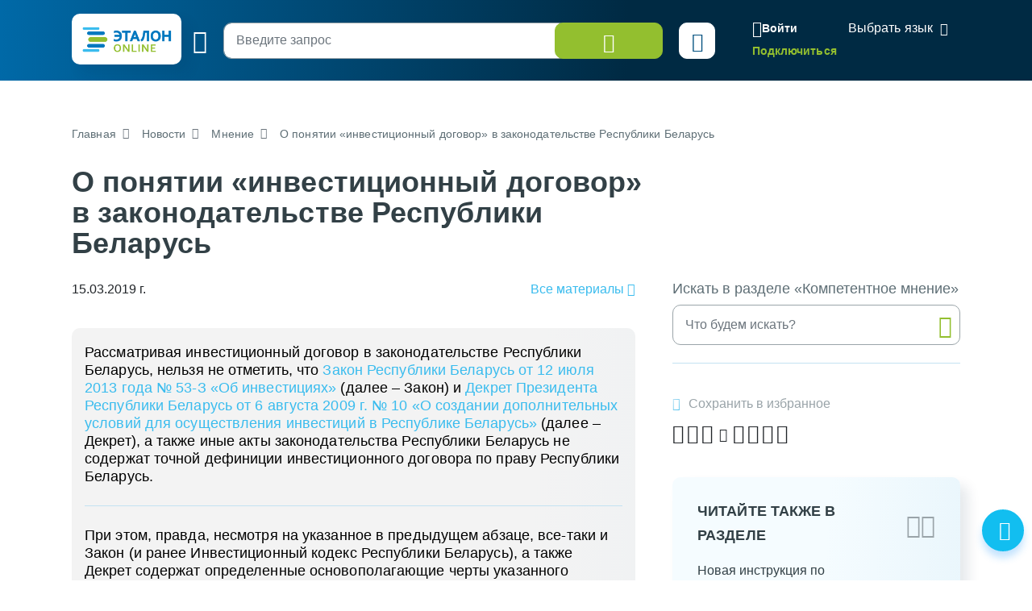

--- FILE ---
content_type: text/html; charset=UTF-8
request_url: https://etalonline.by/novosti/mnenie/o-ponyatii-investitsionnyy-dogovor-v-zakonodatelstve-respubliki-belarus/
body_size: 71557
content:
<!DOCTYPE html>
<html lang="ru">
<head>
    <meta charset="utf-8" />
    <meta http-equiv="X-UA-Compatible" content="IE=edge" />
    <meta name="viewport" content="width=device-width, initial-scale=1">
		    <meta name="format-detection" content="telephone=no">
	<meta name="yandex-verification" content="09b1a076a98e426c" />

    <title>О понятии «инвестиционный договор» в законодательстве Республики Беларусь</title>    
		
    
    
	    <!--[if IE 9]>
    <link rel="stylesheet" type="text/css" href="/local/templates/new/js/lib/flatpickr/ie.css">
    <script data-skip-moving="true" src="/local/templates/new/js/lib/flatpickr/classList.min.js"></script>
    <![endif]-->
    
    <style>
		@font-face{font-family:"Font Awesome 5 Free";font-style:normal;font-weight:400;font-display:block;src:url(/local/templates/new/fonts/fa-regular-400.eot);src:url(/local/templates/new/fonts/fa-regular-400.eot) format("embedded-opentype"),url(/local/templates/new/fonts/fa-regular-400.woff2) format("woff2"),url(/local/templates/new/fonts/fa-regular-400.woff) format("woff"),url(/local/templates/new/fonts/fa-regular-400.ttf) format("truetype"),url(/local/templates/new/fonts/fa-regular-400.svg#fontawesome) format("svg")}
		@font-face{font-family:"Font Awesome 5 Free";font-style:normal;font-weight:900;font-display:block;src:url(/local/templates/new/fonts/fa-solid-900.eot);src:url(/local/templates/new/fonts/fa-solid-900.eot) format("embedded-opentype"),url(/local/templates/new/fonts/fa-solid-900.woff2) format("woff2"),url(/local/templates/new/fonts/fa-solid-900.woff) format("woff"),url(/local/templates/new/fonts/fa-solid-900.ttf) format("truetype"),url(/local/templates/new/fonts/fa-solid-900.svg#fontawesome) format("svg")}
        svg {
            width: 16px;
            height: 16px;
        }
    </style>
	<link rel="preload" href="/local/templates/new/fonts/fa-regular-400.woff2" as="font" type="font/woff2" crossorigin />
	<link rel="preload" href="/local/templates/new/fonts/fa-solid-900.woff2" as="font" type="font/woff2" crossorigin />
	<link rel="apple-touch-icon" sizes="180x180" href="/apple-touch-icon.png" />
	<link rel="icon" type="image/png" sizes="32x32" href="/favicon-32x32.png" />
	<link rel="icon" type="image/png" sizes="16x16" href="/favicon-16x16.png" />
	<link rel="manifest" href="/site.webmanifest" />
	<link rel="mask-icon" href="/safari-pinned-tab.svg" color="#5bbad5" />

	<meta name="msapplication-TileColor" content="#2b5797" />
	<meta name="theme-color" content="#ffffff" />

	<script data-skip-moving="true">(function(w, d, n) {var cl = "bx-core";var ht = d.documentElement;var htc = ht ? ht.className : undefined;if (htc === undefined || htc.indexOf(cl) !== -1){return;}var ua = n.userAgent;if (/(iPad;)|(iPhone;)/i.test(ua)){cl += " bx-ios";}else if (/Windows/i.test(ua)){cl += ' bx-win';}else if (/Macintosh/i.test(ua)){cl += " bx-mac";}else if (/Linux/i.test(ua) && !/Android/i.test(ua)){cl += " bx-linux";}else if (/Android/i.test(ua)){cl += " bx-android";}cl += (/(ipad|iphone|android|mobile|touch)/i.test(ua) ? " bx-touch" : " bx-no-touch");cl += w.devicePixelRatio && w.devicePixelRatio >= 2? " bx-retina": " bx-no-retina";if (/AppleWebKit/.test(ua)){cl += " bx-chrome";}else if (/Opera/.test(ua)){cl += " bx-opera";}else if (/Firefox/.test(ua)){cl += " bx-firefox";}ht.className = htc ? htc + " " + cl : cl;})(window, document, navigator);</script>

<link href="/bitrix/cache/css/s1/new/page_e3b6ba844959049ddef7c7005edcf2be/page_e3b6ba844959049ddef7c7005edcf2be_v1.css?1767101920911" type="text/css"  rel="stylesheet" />
<link href="/bitrix/cache/css/s1/new/template_f04076a91f67739284cea7e125752d05/template_f04076a91f67739284cea7e125752d05_v1.css?1767101916803763" type="text/css"  data-template-style="true" rel="stylesheet" />






</head>
<body id="main-body" class="news-detail">
<!-- Yandex.Metrika counter --> <script data-skip-moving="true" type="text/javascript" > (function(m,e,t,r,i,k,a){m[i]=m[i]||function(){(m[i].a=m[i].a||[]).push(arguments)}; m[i].l=1*new Date(); for (var j = 0; j < document.scripts.length; j++) {if (document.scripts[j].src === r) { return; }} k=e.createElement(t),a=e.getElementsByTagName(t)[0],k.async=1,k.src=r,a.parentNode.insertBefore(k,a)}) (window, document, "script", "https://mc.yandex.ru/metrika/tag.js", "ym"); ym(47492611, "init", { clickmap:true, trackLinks:true, accurateTrackBounce:true, webvisor:true }); </script> <noscript><div><img src="https://mc.yandex.ru/watch/47492611" style="position:absolute; left:-9999px;" alt="" /></div></noscript> <!-- /Yandex.Metrika counter -->
<header id="header" class="" data-header-class="header-inner">
    <div class="head-container-wrap inner" >
        <div class="container">
            <div class="header-wrap">
                <div class="header-first">
                    <a href="/"><div class="logo"></div></a>
                    <div class="burger tippy" title="Главное меню">
                        <i class="i-etalon-hamburger-button"></i>
                    </div>
                    <div class="header-main">

                        
						<div class="search search-bar">
							<div class="search-row">
								<div class="input-submit">
									<form id="inner-top-search-form" method="get" action="/search/">
										<input type="search" id="mp-search-input" name="search_str" class="form-control" placeholder="Введите запрос">
										<button class="btn btn-light-green btn-search">
											<i class="i-etalon-search text-white">
											</i>
										</button>
									</form>
								</div>
								<div class="search-settings-toggle">
									<button  title="Параметры поиска" data-bs-toggle="collapse" data-bs-target="#collapse-adv-search" role="button" aria-expanded="true" aria-controls="collapse-adv-search" class="btn btn-white text-navi tippy"><i class="i-etalon-sliders"></i></button>
								</div>
							</div>
						</div>
                    </div>
                </div>
                <div class="header-second">
                    <div class="mobile-burger">
                        <i class="i-etalon-hamburger-button"></i>
                    </div>
                            <div class="header-rigth-wrap">
            <div class="header-auth">
                <a class="button-login js-popup-open" href="#form-login" data-popup-title="Вход в систему" data-popup-maxwidth="460" data-tippy="">
                    <i class="i-etalon-login"></i>
                    <span>Войти</span>
                </a>
                <div class="connect-link">
                    <a href="/registration/">Подключиться</a>
                </div>
            </div>
<div class="lang-down-button">
    <div class="lang">
        <div id="google_translate_element"></div>
    </div>
</div>
</div>                </div>
            </div>
        </div>
    </div>
</header>

<div id="popup-search" class="inner-search-popup">
	<div class="container">
		
<div id="mp-search-block" class="search-wrap">

    <div class="advanced-search">
                <div class="advanced-search-collapse">
            <div class="collapse" id="collapse-adv-search">
                <div class="l-options">
							<form action="/search/" method="GET" id="searchForm">
            
			<input type="hidden" name="search_str" id="search_str_exp" value="" />

            <input type="hidden" name="adv_s" id="advanced_search" value="0" />

			<input type="hidden" name="s" id="sort" value="" />
			<input type="hidden" name="d" id="direct" value="" />
			<input type="hidden" name="ps" id="pagesize" value="10" />
			<input type="hidden" name="q_id" id="queryid" value="" />

			<input type="hidden" name="documents" id="documents" value="" />
			<input type="hidden" name="days" id="days" value="" />
			<input type="hidden" name="rn" id="rn" value="" />
			<input type="hidden" name="a" id="a" value="" />

			<input type="hidden" name="wos" id="wos" value="" /><!-- W/O Spell --> 

			
			
			
			<input type="hidden" name="select-tbd-val" id="select-tbd-val" value="" />
			<input type="hidden" name="kw_id[]" id="kw_id" value="" />

			<div class="options-in">
				<div class="advanced-search-form">
					<div class="left options-col options-main">
						<div class="adv-row">
							<div class="adv-left choice-search-custom-wrap">
								<span class="label">Вид акта/документа</span>
								<select id="akt" name="akt">
									<option value="-1" placeholder>Выберите вид акта/документа</option>
																																							<option value="501">Авизо</option>
																																								<option value="622">Автобиография</option>
																																								<option value="57">Акт</option>
																																								<option value="405">Алгоритм</option>
																																								<option value="91">Алфавитно-предметный указатель</option>
																																								<option value="631">Алфавитный указатель</option>
																																								<option value="630">Альбом</option>
																																								<option value="503">Анализ</option>
																																								<option value="410">Аналитическая записка</option>
																																								<option value="747">Аналитическая справка</option>
																																								<option value="504">Анкета (опросник)</option>
																																								<option value="712">Аннотация</option>
																																								<option value="505">Аттестат</option>
																																								<option value="719">Аукционные документы</option>
																																								<option value="506">Баланс</option>
																																								<option value="711">Банк данных</option>
																																								<option value="674">Бейдж</option>
																																								<option value="769">Библиографический список</option>
																																								<option value="507">Бизнес-план</option>
																																								<option value="632">Билет</option>
																																								<option value="508">Билетно-учетный лист</option>
																																								<option value="671">Бирка</option>
																																								<option value="646">Благодарность</option>
																																								<option value="624">Бланк</option>
																																								<option value="647">Бюллетень</option>
																																								<option value="677">Ваучер</option>
																																								<option value="509">Ведомость</option>
																																								<option value="685">Ветеринарное назначение</option>
																																								<option value="648">Вкладыш</option>
																																								<option value="403">Вопрос-ответ</option>
																																								<option value="510">Выписка</option>
																																								<option value="773">Выписка из протокола</option>
																																								<option value="511">Гарантия</option>
																																								<option value="771">Глава монографии</option>
																																								<option value="854">Глава учебно-методического пособия</option>
																																								<option value="795">Государственный список</option>
																																								<option value="626">Гражданское надзорное дело</option>
																																								<option value="512">График</option>
																																								<option value="621">Данные</option>
																																								<option value="52">Декларация</option>
																																								<option value="12">Декрет</option>
																																								<option value="633">Дело</option>
																																								<option value="618">Диплом</option>
																																								<option value="58">Директива</option>
																																								<option value="664">Дневник</option>
																																								<option value="514">Доверенность</option>
																																								<option value="16">Договор</option>
																																								<option value="675">Доклад</option>
																																								<option value="516">Докладная записка</option>
																																								<option value="713">Документация</option>
																																								<option value="517">Должностная инструкция</option>
																																								<option value="649">Донесение</option>
																																								<option value="79">Дополнительное определение</option>
																																								<option value="33">Дополнительное решение</option>
																																								<option value="733">Дополнительное соглашение</option>
																																								<option value="745">Досудебное соглашение</option>
																																								<option value="99">Другие</option>
																																								<option value="518">Жалоба</option>
																																								<option value="519">Журнал</option>
																																								<option value="628">Заверительная надпись</option>
																																								<option value="520">Завещание</option>
																																								<option value="634">Задание</option>
																																								<option value="521">Заказ</option>
																																								<option value="645">Закладная</option>
																																								<option value="5">Заключение</option>
																																								<option value="1">Закон Республики Беларусь</option>
																																								<option value="75">Заочное решение</option>
																																								<option value="688">Записка об отпуске</option>
																																								<option value="525">Запись</option>
																																								<option value="676">Запрещение</option>
																																								<option value="523">Запрос</option>
																																								<option value="524">Заявка</option>
																																								<option value="93">Заявление</option>
																																								<option value="526">Извещение</option>
																																								<option value="527">Инвентаризационная опись</option>
																																								<option value="687">Инвестиции</option>
																																								<option value="690">Индексы цен</option>
																																								<option value="528">Инкассовое поручение</option>
																																								<option value="644">Инструктивно-методическое письмо</option>
																																								<option value="81">Инструкция</option>
																																								<option value="827">Интервью</option>
																																								<option value="413">Информационное письмо</option>
																																								<option value="710">Информационный листок</option>
																																								<option value="530">Информация</option>
																																								<option value="751">Информация о замечаниях и предложениях</option>
																																								<option value="899">Иные виды форм и образцов документов</option>
																																								<option value="701">Исковое заявление</option>
																																								<option value="629">Исполнительная надпись</option>
																																								<option value="615">Исполнительное производство</option>
																																								<option value="531">Исполнительный лист</option>
																																								<option value="44">Исполнительный протокол</option>
																																								<option value="721">История</option>
																																								<option value="698">Итоги</option>
																																								<option value="627">Итоговая запись</option>
																																								<option value="532">Кадастр недвижимости</option>
																																								<option value="533">Календарный план</option>
																																								<option value="672">Календарь</option>
																																								<option value="762">Калькулятор</option>
																																								<option value="534">Калькуляция</option>
																																								<option value="635">Карта</option>
																																								<option value="536">Карта учета</option>
																																								<option value="535">Карточка</option>
																																								<option value="714">Кассационная жалоба</option>
																																								<option value="678">Каталог</option>
																																								<option value="537">Квитанция</option>
																																								<option value="538">Книга</option>
																																								<option value="11">Кодекс Республики Беларусь</option>
																																								<option value="724">Коллективный договор</option>
																																								<option value="85">Комментарий</option>
																																								<option value="18">Коммюнике</option>
																																								<option value="15">Конвенция</option>
																																								<option value="720">Конкурсные документы</option>
																																								<option value="679">Коносамент</option>
																																								<option value="17">Конституция Республики Беларусь</option>
																																								<option value="69">Консультативное заключение</option>
																																								<option value="539">Контракт</option>
																																								<option value="686">Контрольные цифры приема в учреждение образования</option>
																																								<option value="723">Концепция</option>
																																								<option value="540">Корешок документа</option>
																																								<option value="716">Корпоративный кодекс</option>
																																								<option value="541">Кредитное досье</option>
																																								<option value="542">Кредиторская задолженность</option>
																																								<option value="652">Легализационная надпись</option>
																																								<option value="543">Лимит</option>
																																								<option value="544">Лист</option>
																																								<option value="703">Листок учета</option>
																																								<option value="545">Лицевой счет</option>
																																								<option value="546">Лицензия</option>
																																								<option value="547">Личная карточка</option>
																																								<option value="700">Личный листок</option>
																																								<option value="692">Маршрут</option>
																																								<option value="548">Маршрутный лист</option>
																																								<option value="414">Материал опротестования судебного решения</option>
																																								<option value="828">Материалы</option>
																																								<option value="53">Меморандум</option>
																																								<option value="549">Мемориальный ордер</option>
																																								<option value="653">Меню</option>
																																								<option value="689">Мероприятия</option>
																																								<option value="418">Методика</option>
																																								<option value="857">Методические материалы</option>
																																								<option value="63">Методические рекомендации</option>
																																								<option value="60">Методические указания</option>
																																								<option value="416">Методическое пособие</option>
																																								<option value="845">Методологические положения</option>
																																								<option value="402">Монография</option>
																																								<option value="811">Мотивировочная часть постановления (решения)</option>
																																								<option value="825">Мультимедийный материал</option>
																																								<option value="550">Накладная</option>
																																								<option value="619">Направление</option>
																																								<option value="636">Наряд</option>
																																								<option value="421">Научная публикация (статья)</option>
																																								<option value="843">Научно-практический комментарий</option>
																																								<option value="858">Национальный план</option>
																																								<option value="551">Номенклатура</option>
																																								<option value="654">Нормативы</option>
																																								<option value="650">Нормы</option>
																																								<option value="28">Нота</option>
																																								<option value="717">Нотификация</option>
																																								<option value="415">Обзор</option>
																																								<option value="84">Обзор судебной практики</option>
																																								<option value="637">Обложка</option>
																																								<option value="417">Обобщение</option>
																																								<option value="401">Обобщение правоприменительной практики</option>
																																								<option value="552">Обоснование</option>
																																								<option value="86">Образец документа</option>
																																								<option value="655">Обращение</option>
																																								<option value="656">Объявление</option>
																																								<option value="657">Объяснение</option>
																																								<option value="553">Объяснительная записка</option>
																																								<option value="554">Обязательство</option>
																																								<option value="27">Оговорка</option>
																																								<option value="680">Описание</option>
																																								<option value="555">Опись</option>
																																								<option value="80">Определение</option>
																																								<option value="812">Определение о судебном приказе</option>
																																								<option value="556">Ордер</option>
																																								<option value="804">Особое мнение</option>
																																								<option value="212">Ответ</option>
																																								<option value="557">Отзыв</option>
																																								<option value="683">Отказ</option>
																																								<option value="849">Отраслевое соглашение</option>
																																								<option value="558">Отчет</option>
																																								<option value="620">Отчетность</option>
																																								<option value="673">Оферта</option>
																																								<option value="408">Официальное предупреждение</option>
																																								<option value="691">Оценка</option>
																																								<option value="559">Оценочный лист</option>
																																								<option value="26">Пакт</option>
																																								<option value="560">Паспорт</option>
																																								<option value="693">Перерасчет</option>
																																								<option value="561">Перечень</option>
																																								<option value="8">Письмо</option>
																																								<option value="562">План</option>
																																								<option value="563">Платежное поручение</option>
																																								<option value="564">Платежное требование</option>
																																								<option value="638">Повестка</option>
																																								<option value="616">Подписка</option>
																																								<option value="565">Подтверждение</option>
																																								<option value="659">Показатели</option>
																																								<option value="763">Политика</option>
																																								<option value="82">Положение</option>
																																								<option value="567">Поручение</option>
																																								<option value="83">Порядок</option>
																																								<option value="19">Послание</option>
																																								<option value="2">Постановление</option>
																																								<option value="660">Почетная грамота</option>
																																								<option value="569">Пояснительная записка</option>
																																								<option value="43">Правила</option>
																																								<option value="851">Практическое пособие</option>
																																								<option value="571">Предложение</option>
																																								<option value="572">Предписание</option>
																																								<option value="573">Представление</option>
																																								<option value="639">Предупреждение</option>
																																								<option value="574">Прейскурант</option>
																																								<option value="661">Претензия</option>
																																								<option value="640">Приглашение</option>
																																								<option value="74">Приговор</option>
																																								<option value="6">Приказ</option>
																																								<option value="708">Приложение</option>
																																								<option value="852">Примерный реестр</option>
																																								<option value="838">Присяга</option>
																																								<option value="576">Прогноз развития</option>
																																								<option value="662">Программа</option>
																																								<option value="722">Проездной документ</option>
																																								<option value="577">Проект</option>
																																								<option value="709">Проектная документация</option>
																																								<option value="768">Проект нормативного правового акта</option>
																																								<option value="715">Проектно-сметная документация</option>
																																								<option value="578">Пропуск</option>
																																								<option value="579">Проспект</option>
																																								<option value="663">Просьба</option>
																																								<option value="407">Протест</option>
																																								<option value="617">Протест векселя</option>
																																								<option value="7">Протокол</option>
																																								<option value="73">Протокольное решение</option>
																																								<option value="641">Путевка</option>
																																								<option value="581">Путевой лист</option>
																																								<option value="848">Рабочий план</option>
																																								<option value="770">Раздел монографии</option>
																																								<option value="582">Разрешение</option>
																																								<option value="65">Разъяснение</option>
																																								<option value="642">Рапорт</option>
																																								<option value="665">Расписание занятий</option>
																																								<option value="583">Расписка</option>
																																								<option value="4">Распоряжение</option>
																																								<option value="695">Распределение затрат (расходов)</option>
																																								<option value="585">Расчет</option>
																																								<option value="586">Расчетное задание</option>
																																								<option value="587">Регистр учетный</option>
																																								<option value="32">Регламент</option>
																																								<option value="588">Реестр</option>
																																								<option value="59">Резолюция</option>
																																								<option value="694">Результаты</option>
																																								<option value="411">Результаты мониторинга</option>
																																								<option value="805">Резюме</option>
																																								<option value="696">Рейтинг</option>
																																								<option value="666">Реквизиты</option>
																																								<option value="64">Рекомендации</option>
																																								<option value="66">Рекомендация</option>
																																								<option value="667">Рецензия</option>
																																								<option value="9">Решение</option>
																																								<option value="743">Решение оперативного совещания</option>
																																								<option value="10">Решение референдума</option>
																																								<option value="412">Руководство</option>
																																								<option value="406">Сборник статей</option>
																																								<option value="590">Сведения</option>
																																								<option value="591">Свидетельство</option>
																																								<option value="718">Свод</option>
																																								<option value="592">Сводка</option>
																																								<option value="593">Сертификат</option>
																																								<option value="702">Служебная записка</option>
																																								<option value="594">Смета</option>
																																								<option value="651">Согласие</option>
																																								<option value="14">Соглашение</option>
																																								<option value="596">Сообщение</option>
																																								<option value="746">Сопроводительное письмо</option>
																																								<option value="706">Состав</option>
																																								<option value="597">Спецификация</option>
																																								<option value="598">Список</option>
																																								<option value="599">Справка</option>
																																								<option value="404">Справочная информация</option>
																																								<option value="668">Справочник</option>
																																								<option value="741">Стандарт</option>
																																								<option value="419">Статус</option>
																																								<option value="400">Статья</option>
																																								<option value="736">Стратегия</option>
																																								<option value="600">Страховой полис</option>
																																								<option value="707">Структура</option>
																																								<option value="697">Структура стоимости</option>
																																								<option value="625">Судебная повестка</option>
																																								<option value="699">Схема</option>
																																								<option value="601">Счет</option>
																																								<option value="602">Счет-фактура</option>
																																								<option value="603">Табель</option>
																																								<option value="682">Таблица</option>
																																								<option value="604">Талон</option>
																																								<option value="739">Тарифное соглашение</option>
																																								<option value="13">Телеграмма</option>
																																								<option value="807">Технические условия</option>
																																								<option value="605">Техническое задание</option>
																																								<option value="70">Типовой учебный план</option>
																																								<option value="606">Требование</option>
																																								<option value="744">Требования</option>
																																								<option value="704">Трудовая книжка</option>
																																								<option value="607">Уведомление</option>
																																								<option value="842">Увольнительная записка</option>
																																								<option value="608">Удостоверение</option>
																																								<option value="623">Удостоверительная надпись</option>
																																								<option value="3">Указ</option>
																																								<option value="62">Указание</option>
																																								<option value="61">Указания</option>
																																								<option value="90">Устав</option>
																																								<option value="853">Учебно-методическое пособие</option>
																																								<option value="610">Учетная книжка</option>
																																								<option value="684">Форма учета</option>
																																								<option value="611">Формуляр</option>
																																								<option value="612">Характеристика</option>
																																								<option value="25">Хартия</option>
																																								<option value="613">Ходатайство</option>
																																								<option value="850">Хронометраж</option>
																																								<option value="810">Частное определение</option>
																																								<option value="809">Частное постановление</option>
																																								<option value="643">Чек</option>
																																								<option value="681">Членская книжка</option>
																																								<option value="670">Штатное расписание</option>
																																								<option value="819">Экспресс-бюллетень</option>
																																								<option value="658">Эпикриз</option>
																																								<option value="669">Этикетка</option>
																																								<option value="614">Ярлык</option>
																											</select>
								<div id="akt_list" class="sprav_list">
                                    																																																																																																																																																																																																																																																																																																																																																																																																																																																																																																																																																																																																																																																																																																																																																																																																																																																																																																																																																																																																																																																																																																																																																																																																																																																																																																																																																																																																																																																																																																																																																																																																																																																																																																																																																																																																																																																																																																																																																																																																																																																																																																																																																																																																																																																																																																																																																																																																																																																																																																																																																																																																																																																																																																																																																																																																																																																																																																																																																																																																																																																																																																																																																																																																																																																																																																																																																																																																																																																																																																																																																																																																																																																																																																																																																																																																																																																																																																																																																																																																																																																																																																																																																																																																																																																																																																																																																																																																																																																																																																																																																																																																																																																																																																																																																																																																																																																																																																																																																																																																																																																																																																																																																																																																																																																																																																																																																																																																																																																																																																																																																																																																																																																																																																																																																																																																																																																																																																																																																																																																																																																																																																																																																																																																																																																																																																																																																																																																																																																																																																																			</div>
							</div>
							<div class="advanced-right choice-search-custom-wrap">
								<div class="">
									<div class="">
										<span class="label">Орган принятия/издания</span>
									</div>
									</div>
								<select id="organ" name="organ">
									<option value="-1" placeholder>Выберите орган принятия/издания</option>
																			<option value="99999" >- </option>
																			<option value="319" >Администрация Президента Республики Беларусь </option>
																			<option value="10261" >Академия управления при Президенте Республики Беларусь </option>
																			<option value="9761" >апелляционная инстанция экономического суда Брестской области </option>
																			<option value="9762" >апелляционная инстанция экономического суда Витебской области </option>
																			<option value="9763" >апелляционная инстанция экономического суда Гомельской области </option>
																			<option value="9767" >апелляционная инстанция экономического суда города Минска </option>
																			<option value="9764" >апелляционная инстанция экономического суда Гродненской области </option>
																			<option value="9765" >апелляционная инстанция экономического суда Минской области </option>
																			<option value="9766" >апелляционная инстанция экономического суда Могилевской области </option>
																			<option value="9755" data-custom-properties='{"syn": "Апеляционная палата Суда ЕАЭС"}'>Апелляционная палата Суда Евразийского экономического союза </option>
																			<option value="505" data-custom-properties='{"syn": "Аппарат СМ Совмин Правительство"}'>Аппарат Совета Министров Республики Беларусь </option>
																			<option value="9083" data-custom-properties='{"syn": "БФГСС"}'>Ассоциация «Белорусская федерация горнолыжного спорта и сноуборда» </option>
																			<option value="9052" data-custom-properties='{"syn": "АБФФ"}'>Ассоциация «Белорусская федерация футбола» </option>
																			<option value="7355" >Ассоциация белорусских банков </option>
																			<option value="9116" >Ассоциация профессионального сквоша </option>
																			<option value="9087" data-custom-properties='{"syn": "ФХРБ"}'>Ассоциация «Федерация хоккея Республики Беларусь» </option>
																			<option value="830" >Аудиторская палата </option>
																			<option value="8206" data-custom-properties='{"syn": "Барановичский горисполком"}'>Барановичский городской исполнительный комитет </option>
																			<option value="8256" data-custom-properties='{"syn": "Барановичский горсовет"}'>Барановичский городской Совет депутатов </option>
																			<option value="8216" data-custom-properties='{"syn": "Барановичский райисполком"}'>Барановичский районный исполнительный комитет </option>
																			<option value="8266" data-custom-properties='{"syn": "Барановичский райсовет"}'>Барановичский районный Совет депутатов </option>
																			<option value="9060" >Белорусская ассоциация гольфа </option>
																			<option value="9096" >Белорусская бейсбольная ассоциация </option>
																			<option value="9206" >Белорусская партия "Белая Русь" </option>
																			<option value="3524" data-custom-properties='{"syn": "БРКА"}'>Белорусская республиканская коллегия адвокатов </option>
																			<option value="4150" data-custom-properties='{"syn": "БелТПП"}'>Белорусская торгово-промышленная палата </option>
																			<option value="5190" data-custom-properties='{"syn": "Белгоспищепром БГП"}'>Белорусский государственный концерн пищевой промышленности "Белгоспищепром" </option>
																			<option value="5010" data-custom-properties='{"syn": "Белнефтехим БНХ"}'>Белорусский государственный концерн по нефти и химии </option>
																			<option value="5150" data-custom-properties='{"syn": "Беллегпром"}'>Белорусский государственный концерн по производству и реализации товаров легкой промышленности </option>
																			<option value="5160" data-custom-properties='{"syn": "БГУ Белгосуниверситет"}'>Белорусский государственный университет </option>
																			<option value="345" data-custom-properties='{"syn": "БИСИ"}'>Белорусский институт стратегических исследований </option>
																			<option value="5090" data-custom-properties='{"syn": "Беллесбумпром БЛБ"}'>Белорусский производственно-торговый концерн лесной, деревообрабатывающей и целлюлозно-бумажной промышленности </option>
																			<option value="7356" data-custom-properties='{"syn": "БелПСБФР"}'>Белорусский профессиональный союз банковских и финансовых работников </option>
																			<option value="7612" data-custom-properties='{"syn": "Белорусский профессиональный союз работников АПК"}'>Белорусский профессиональный союз работников агропромышленного комплекса </option>
																			<option value="7613" >Белорусский профессиональный союз работников государственных и других учреждений </option>
																			<option value="7661" >Белорусский профессиональный союз работников жилищно-коммунального хозяйства и сферы обслуживания </option>
																			<option value="7627" >Белорусский профессиональный союз работников культуры, информации, спорта и туризма </option>
																			<option value="7614" >Белорусский профессиональный союз работников леса и природопользования </option>
																			<option value="7618" >Белорусский профессиональный союз работников местной промышленности и коммунально-бытовых предприятий </option>
																			<option value="7628" >Белорусский профессиональный союз работников образования и науки </option>
																			<option value="7626" >Белорусский профессиональный союз работников отраслей промышленности "БЕЛПРОФМАШ" </option>
																			<option value="7621" >Белорусский профессиональный союз работников связи </option>
																			<option value="7617" >Белорусский профессиональный союз работников строительства и промышленности строительных материалов </option>
																			<option value="7619" >Белорусский профессиональный союз работников торговли, потребительской кооперации и предпринимательства </option>
																			<option value="7624" >Белорусский профессиональный союз работников транспорта и коммуникаций </option>
																			<option value="7623" >Белорусский профессиональный союз работников химической, горной и нефтяной отраслей промышленности </option>
																			<option value="7625" >Белорусский профессиональный союз работников энергетики, газовой и топливной промышленности </option>
																			<option value="7662" >Белорусский профсоюз работников здравоохранения </option>
																			<option value="5130" data-custom-properties='{"syn": "Белкоопсоюз"}'>Белорусский республиканский союз потребительских обществ </option>
																			<option value="5170" data-custom-properties='{"syn": "ББТС"}'>Белорусское бюро по транспортному страхованию </option>
																			<option value="5000" data-custom-properties='{"syn": "Белвтормет"}'>Белорусское государственное объединение по заготовке, переработке и поставке лома и отходов черных и цветных металлов </option>
																			<option value="9158" data-custom-properties='{"syn": "БелООВТА"}'>Белорусское общественное объединение ветеранов тяжелой атлетики </option>
																			<option value="9144" data-custom-properties='{"syn": "БОО ВФКиС"}'>Белорусское общественное объединение "Ветераны физической культуры и спорта" </option>
																			<option value="9178" data-custom-properties='{"syn": "БОО «Клуб олимпийских чемпионов»"}'>Белорусское общественное объединение «Клуб олимпийских чемпионов» </option>
																			<option value="9157" data-custom-properties='{"syn": "БООПБ"}'>Белорусское общественное объединение профессионального бокса </option>
																			<option value="9169" data-custom-properties='{"syn": "БОО ТВБ"}'>Белорусское общественное объединение традиционных видов борьбы </option>
																			<option value="9115" data-custom-properties='{"syn": "БООТ"}'>Белорусское общественное объединение тхэквондо </option>
																			<option value="9077" data-custom-properties='{"syn": "БОО «ФНТ»"}'>Белорусское общественное объединение «Федерация настольного тенниса» </option>
																			<option value="9177" data-custom-properties='{"syn": "БОСКО"}'>Белорусское общественное спортивное кинологическое объединение </option>
																			<option value="9175" data-custom-properties='{"syn": "БСОО «Федерация мини-гольфа»"}'>Белорусское спортивное общественное объединение «Федерация мини-гольфа» </option>
																			<option value="8602" data-custom-properties='{"syn": "Белыничский райисполком"}'>Белыничский районный исполнительный комитет </option>
																			<option value="8653" data-custom-properties='{"syn": "Белыничский райсовет"}'>Белыничский районный Совет депутатов </option>
																			<option value="8110" data-custom-properties='{"syn": "Березинский райисполком"}'>Березинский районный исполнительный комитет </option>
																			<option value="8159" data-custom-properties='{"syn": "Березинский райсовет"}'>Березинский районный Совет депутатов </option>
																			<option value="8217" data-custom-properties='{"syn": "Березовский райисполком"}'>Березовский районный исполнительный комитет </option>
																			<option value="8267" data-custom-properties='{"syn": "Березовский райсовет"}'>Березовский районный Совет депутатов </option>
																			<option value="8501" data-custom-properties='{"syn": "Берестовицкий райисполком"}'>Берестовицкий районный исполнительный комитет </option>
																			<option value="8551" data-custom-properties='{"syn": "Берестовицкий райсовет"}'>Берестовицкий районный Совет депутатов </option>
																			<option value="8306" data-custom-properties='{"syn": "Бешенковичский райисполком"}'>Бешенковичский районный исполнительный комитет </option>
																			<option value="8356" data-custom-properties='{"syn": "Бешенковичский райсовет"}'>Бешенковичский районный Совет депутатов </option>
																			<option value="8604" data-custom-properties='{"syn": "Бобруйский горисполком"}'>Бобруйский городской исполнительный комитет </option>
																			<option value="8655" data-custom-properties='{"syn": "Бобруйский горсовет"}'>Бобруйский городской Совет депутатов </option>
																			<option value="8603" data-custom-properties='{"syn": "Бобруйский райисполком"}'>Бобруйский районный исполнительный комитет </option>
																			<option value="8654" data-custom-properties='{"syn": "Бобруйский райсовет"}'>Бобруйский районный Совет депутатов </option>
																			<option value="9753" data-custom-properties='{"syn": "Большая коллегия Суда ЕАЭС"}'>Большая коллегия Суда Евразийского экономического союза </option>
																			<option value="8102" data-custom-properties='{"syn": "Борисовский райисполком"}'>Борисовский районный исполнительный комитет </option>
																			<option value="8173" data-custom-properties='{"syn": "Борисовский райсовет"}'>Борисовский районный Совет депутатов </option>
																			<option value="8404" data-custom-properties='{"syn": "Брагинский райисполком"}'>Брагинский районный исполнительный комитет </option>
																			<option value="8454" data-custom-properties='{"syn": "Брагинский райсовет"}'>Брагинский районный Совет депутатов </option>
																			<option value="8314" data-custom-properties='{"syn": "Браславский райисполком"}'>Браславский районный исполнительный комитет </option>
																			<option value="8364" data-custom-properties='{"syn": "Браславский райсовет"}'>Браславский районный Совет депутатов </option>
																			<option value="8203" data-custom-properties='{"syn": "Брестский горисполком"}'>Брестский городской исполнительный комитет </option>
																			<option value="8253" data-custom-properties='{"syn": "Брестский горсовет"}'>Брестский городской Совет депутатов </option>
																			<option value="14218" >Брестский межгарнизонный военный суд </option>
																			<option value="8200" data-custom-properties='{"syn": "Брестский облисполком"}'>Брестский областной исполнительный комитет </option>
																			<option value="8250" data-custom-properties='{"syn": "Брестский облсовет"}'>Брестский областной Совет депутатов </option>
																			<option value="7648" data-custom-properties='{"syn": "БОСН"}'>Брестский областной союз нанимателей </option>
																			<option value="901" data-custom-properties='{"syn": "Брестский облсуд"}'>Брестский областной суд </option>
																			<option value="8212" data-custom-properties='{"syn": "Брестский райисполком"}'>Брестский районный исполнительный комитет </option>
																			<option value="8262" data-custom-properties='{"syn": "Брестский райсовет"}'>Брестский районный Совет депутатов </option>
																			<option value="7650" >Брестское областное объединение профсоюзов </option>
																			<option value="8405" data-custom-properties='{"syn": "Буда-Кошелевский райисполком"}'>Буда-Кошелевский районный исполнительный комитет </option>
																			<option value="8455" data-custom-properties='{"syn": "Буда-Кошелевский райсовет"}'>Буда-Кошелевский районный Совет депутатов </option>
																			<option value="8605" data-custom-properties='{"syn": "Быховский райисполком"}'>Быховский районный исполнительный комитет </option>
																			<option value="8656" data-custom-properties='{"syn": "Быховский райсовет"}'>Быховский районный Совет депутатов </option>
																			<option value="8319" data-custom-properties='{"syn": "Верхнедвинский райисполком"}'>Верхнедвинский районный исполнительный комитет </option>
																			<option value="8369" data-custom-properties='{"syn": "Верхнедвинский райсовет"}'>Верхнедвинский районный Совет депутатов </option>
																			<option value="600" data-custom-properties='{"syn": "ВС"}'>Верховный Суд Республики Беларусь </option>
																			<option value="8406" data-custom-properties='{"syn": "Ветковский райисполком"}'>Ветковский районный исполнительный комитет </option>
																			<option value="8456" data-custom-properties='{"syn": "Ветковский райсовет"}'>Ветковский районный Совет депутатов </option>
																			<option value="8111" data-custom-properties='{"syn": "Вилейский райисполком"}'>Вилейский районный исполнительный комитет </option>
																			<option value="8160" data-custom-properties='{"syn": "Вилейский райсовет"}'>Вилейский районный Совет депутатов </option>
																			<option value="8305" data-custom-properties='{"syn": "Витебский горисполком"}'>Витебский городской исполнительный комитет </option>
																			<option value="8355" data-custom-properties='{"syn": "Витебский горсовет"}'>Витебский городской Совет депутатов </option>
																			<option value="14217" >Витебский межгарнизонный военный суд </option>
																			<option value="8300" data-custom-properties='{"syn": "Витебский облисполком"}'>Витебский областной исполнительный комитет </option>
																			<option value="8350" data-custom-properties='{"syn": "Витебский облсовет"}'>Витебский областной Совет депутатов </option>
																			<option value="7649" data-custom-properties='{"syn": "ВОСН"}'>Витебский областной союз нанимателей </option>
																			<option value="902" data-custom-properties='{"syn": "Витебский облсуд"}'>Витебский областной суд </option>
																			<option value="8320" data-custom-properties='{"syn": "Витебский райисполком"}'>Витебский районный исполнительный комитет </option>
																			<option value="8370" data-custom-properties='{"syn": "Витебский райсовет"}'>Витебский районный Совет депутатов </option>
																			<option value="7651" >Витебское областное объединение профсоюзов </option>
																			<option value="8502" data-custom-properties='{"syn": "Волковысский райисполком"}'>Волковысский районный исполнительный комитет </option>
																			<option value="8552" data-custom-properties='{"syn": "Волковысский райсовет"}'>Волковысский районный Совет депутатов </option>
																			<option value="8112" data-custom-properties='{"syn": "Воложинский райисполком"}'>Воложинский районный исполнительный комитет </option>
																			<option value="8161" data-custom-properties='{"syn": "Воложинский райсовет"}'>Воложинский районный Совет депутатов </option>
																			<option value="8503" data-custom-properties='{"syn": "Вороновский райисполком"}'>Вороновский районный исполнительный комитет </option>
																			<option value="8553" data-custom-properties='{"syn": "Вороновский райсовет"}'>Вороновский районный Совет депутатов </option>
																			<option value="30" data-custom-properties='{"syn": "ВНС"}'>Всебелорусское народное собрание </option>
																			<option value="9126" data-custom-properties='{"syn": "ВФБ BWF"}'>Всемирная федерация бадминтона </option>
																			<option value="331" data-custom-properties='{"syn": "ВАК"}'>Высшая аттестационная комиссия Республики Беларусь </option>
																			<option value="9610" >Высший Государственный Совет Союзного государства </option>
																			<option value="9451" >Высший Евразийский экономический совет </option>
																			<option value="8211" data-custom-properties='{"syn": "Ганцевичский райисполком"}'>Ганцевичский районный исполнительный комитет </option>
																			<option value="8261" data-custom-properties='{"syn": "Ганцевичский райсовет"}'>Ганцевичский районный Совет депутатов </option>
																			<option value="6101" data-custom-properties='{"syn": "Генпрокуратура Республики Беларусь"}'>Генеральная прокуратура Республики Беларусь </option>
																			<option value="355" >Геральдический совет при Президенте Республики Беларусь </option>
																			<option value="2512" >Главный государственный ветеринарный инспектор Республики Беларусь </option>
																			<option value="3314" >Главный государственный инспектор Республики Беларусь по пожарному надзору </option>
																			<option value="1410" data-custom-properties='{"syn": "Главгоссанврач"}'>Главный государственный санитарный врач Республики Беларусь </option>
																			<option value="8321" data-custom-properties='{"syn": "Глубокский райисполком"}'>Глубокский районный исполнительный комитет </option>
																			<option value="8371" data-custom-properties='{"syn": "Глубокский райсовет"}'>Глубокский районный Совет депутатов </option>
																			<option value="8606" data-custom-properties='{"syn": "Глусский райисполком"}'>Глусский районный исполнительный комитет </option>
																			<option value="8657" data-custom-properties='{"syn": "Глусский райсовет"}'>Глусский районный Совет депутатов </option>
																			<option value="8402" data-custom-properties='{"syn": "Гомельский горисполком"}'>Гомельский городской исполнительный комитет </option>
																			<option value="8452" data-custom-properties='{"syn": "Гомельский горсовет"}'>Гомельский городской Совет депутатов </option>
																			<option value="8400" data-custom-properties='{"syn": "Гомельский облисполком"}'>Гомельский областной исполнительный комитет </option>
																			<option value="8450" data-custom-properties='{"syn": "Гомельский облсовет"}'>Гомельский областной Совет депутатов </option>
																			<option value="7652" data-custom-properties='{"syn": "ГОСН"}'>Гомельский областной Союз нанимателей </option>
																			<option value="903" data-custom-properties='{"syn": "Гомельский облсуд"}'>Гомельский областной суд </option>
																			<option value="8403" data-custom-properties='{"syn": "Гомельский райисполком"}'>Гомельский районный исполнительный комитет </option>
																			<option value="8453" data-custom-properties='{"syn": "Гомельский райсовет"}'>Гомельский районный Совет депутатов </option>
																			<option value="7653" >Гомельское областное объединение профсоюзов </option>
																			<option value="8607" data-custom-properties='{"syn": "Горецкий райисполком"}'>Горецкий районный исполнительный комитет </option>
																			<option value="8658" data-custom-properties='{"syn": "Горецкий райсовет"}'>Горецкий районный Совет депутатов </option>
																			<option value="8312" data-custom-properties='{"syn": "Городокский райисполком"}'>Городокский районный исполнительный комитет </option>
																			<option value="8362" data-custom-properties='{"syn": "Городокский райсовет"}'>Городокский районный Совет депутатов </option>
																			<option value="937" data-custom-properties='{"syn": "горсуд"}'>городской суд </option>
																			<option value="338" >Государственная инспекция охраны животного и растительного мира при Президенте Республики Беларусь </option>
																			<option value="4561" >Государственная комиссия по радиочастотам при Совете Безопасности Республики Беларусь </option>
																			<option value="12910" >государственное производственное объединение по топливу и газификации «Белтопгаз» </option>
																			<option value="11325" data-custom-properties='{"syn": "ГПО «Белэнерго»"}'>государственное производственное объединение электроэнергетики «Белэнерго» </option>
																			<option value="14243" data-custom-properties='{"syn": "СЭЗ Брест"}'>государственное учреждение "Администрация свободной экономической зоны "Брест" </option>
																			<option value="14244" data-custom-properties='{"syn": "СЭЗ Витебск"}'>государственное учреждение "Администрация свободной экономической зоны "Витебск" </option>
																			<option value="14240" data-custom-properties='{"syn": "СЭЗ Гомель-Ратон"}'>государственное учреждение "Администрация свободной экономической зоны "Гомель-Ратон" </option>
																			<option value="14241" data-custom-properties='{"syn": "СЭЗ Гродноинвест"}'>государственное учреждение ”Администрация свободной экономической зоны "Гродноинвест" </option>
																			<option value="14242" data-custom-properties='{"syn": "СЭЗ Минск"}'>государственное учреждение "Администрация свободной экономической зоны "Минск" </option>
																			<option value="14245" data-custom-properties='{"syn": "СЭЗ Могилев"}'>государственное учреждение "Администрация свободной экономической зоны "Могилев" </option>
																			<option value="11443" data-custom-properties='{"syn": "БелНИЦЭД"}'>государственное учреждение "Белорусский научно-исследовательский центр электронной документации" </option>
																			<option value="6106" data-custom-properties='{"syn": "НПЦ Генеральной прокуратуры (Генпрокуратуры) Республики Беларусь"}'>государственное учреждение «Научно-практический центр проблем укрепления законности и правопорядка Генеральной прокуратуры Республики Беларусь» </option>
																			<option value="12250" data-custom-properties='{"syn": "НЦИС"}'>государственное учреждение «Национальный центр интеллектуальной собственности» </option>
																			<option value="13365" data-custom-properties='{"syn": "ГУ «РНПЦ МТ»"}'>государственное учреждение «Республиканский научно-практический центр медицинских технологий, информатизации, управления и экономики здравоохранения» </option>
																			<option value="10258" data-custom-properties='{"syn": "Секретариат Наблюдательного совета ПВТ"}'>государственное учреждение "Секретариат Наблюдательного совета Парка высоких технологий" </option>
																			<option value="3650" data-custom-properties='{"syn": "Госкомвоенпром ГВПК"}'>Государственный военно-промышленный комитет Республики Беларусь </option>
																			<option value="1803" data-custom-properties='{"syn": "Госкомимущество ГКИ"}'>Государственный комитет по имуществу Республики Беларусь </option>
																			<option value="4400" data-custom-properties='{"syn": "ГКНТ"}'>Государственный комитет по науке и технологиям Республики Беларусь </option>
																			<option value="1804" data-custom-properties='{"syn": "Госстандарт ГКС"}'>Государственный комитет по стандартизации Республики Беларусь </option>
																			<option value="5182" data-custom-properties='{"syn": "ГКСЭ"}'>Государственный комитет судебных экспертиз Республики Беларусь </option>
																			<option value="3703" data-custom-properties='{"syn": "Госпогранкомитет ГПК"}'>Государственный пограничный комитет Республики Беларусь </option>
																			<option value="3600" data-custom-properties='{"syn": "ГТК Гостаможня"}'>Государственный таможенный комитет Республики Беларусь </option>
																			<option value="8505" data-custom-properties='{"syn": "Гродненский горисполком"}'>Гродненский городской исполнительный комитет </option>
																			<option value="8555" data-custom-properties='{"syn": "Гродненский горсовет"}'>Гродненский городской Совет депутатов </option>
																			<option value="8500" data-custom-properties='{"syn": "Гродненский облисполком"}'>Гродненский областной исполнительный комитет </option>
																			<option value="8550" data-custom-properties='{"syn": "Гродненский облсовет"}'>Гродненский областной Совет депутатов </option>
																			<option value="7654" data-custom-properties='{"syn": "ГОСН"}'>Гродненский областной Союз нанимателей </option>
																			<option value="904" data-custom-properties='{"syn": "Гродненский облсуд"}'>Гродненский областной суд </option>
																			<option value="8504" data-custom-properties='{"syn": "Гродненский райисполком"}'>Гродненский районный исполнительный комитет </option>
																			<option value="8554" data-custom-properties='{"syn": "Гродненский райсовет"}'>Гродненский районный Совет депутатов </option>
																			<option value="7655" >Гродненское областное объединение профсоюзов </option>
																			<option value="3058" data-custom-properties='{"syn": "Департамент государственной инспекции труда Минтруда и соцзащиты МТСЗ"}'>Департамент государственной инспекции труда Министерства труда и социальной защиты Республики Беларусь </option>
																			<option value="4002" data-custom-properties='{"syn": "Департамент по архивам и делопроизводству Минюста (МЮ)"}'>Департамент по архивам и делопроизводству Министерства юстиции Республики Беларусь </option>
																			<option value="394" >Департамент по гуманитарной деятельности Управления делами Президента Республики Беларусь </option>
																			<option value="3405" data-custom-properties='{"syn": "Департамент по предпринимательству Минэкономики"}'>Департамент по предпринимательству Министерства экономики Республики Беларусь </option>
																			<option value="1807" data-custom-properties='{"syn": "Департамент по энергоэффективности Госстандарта"}'>Департамент по энергоэффективности Государственного комитета по стандартизации Республики Беларусь </option>
																			<option value="10671" data-custom-properties='{"syn": "Госатомнадзор"}'>Департамент по ядерной и радиационной безопасности Министерства по чрезвычайным ситуациям Республики Беларусь </option>
																			<option value="6202" data-custom-properties='{"syn": "ДФМ КГК ДФМ Комитета госконтроля"}'>Департамент финансового мониторинга Комитета государственного контроля Республики Беларусь </option>
																			<option value="8113" data-custom-properties='{"syn": "Дзержинский райисполком"}'>Дзержинский районный исполнительный комитет </option>
																			<option value="8174" data-custom-properties='{"syn": "Дзержинский райсовет"}'>Дзержинский районный Совет депутатов </option>
																			<option value="4004" data-custom-properties='{"syn": "директор Департамента по архивам и делопроизводству Минюста (МЮ)"}'>директор Департамента по архивам и делопроизводству Министерства юстиции Республики Беларусь </option>
																			<option value="328" data-custom-properties='{"syn": "директор НЦЗПД"}'>директор Национального центра защиты персональных данных Республики Беларусь </option>
																			<option value="8407" data-custom-properties='{"syn": "Добрушский райисполком"}'>Добрушский районный исполнительный комитет </option>
																			<option value="8457" data-custom-properties='{"syn": "Добрушский райсовет"}'>Добрушский районный Совет депутатов </option>
																			<option value="8322" data-custom-properties='{"syn": "Докшицкий райисполком"}'>Докшицкий районный исполнительный комитет </option>
																			<option value="8372" data-custom-properties='{"syn": "Докшицкий райсовет"}'>Докшицкий районный Совет депутатов </option>
																			<option value="8608" data-custom-properties='{"syn": "Дрибинский райисполком"}'>Дрибинский районный исполнительный комитет </option>
																			<option value="8659" data-custom-properties='{"syn": "Дрибинский райсовет"}'>Дрибинский районный Совет депутатов </option>
																			<option value="8207" data-custom-properties='{"syn": "Дрогичинский райисполком"}'>Дрогичинский районный исполнительный комитет </option>
																			<option value="8257" data-custom-properties='{"syn": "Дрогичинский райсовет"}'>Дрогичинский районный Совет депутатов </option>
																			<option value="8310" data-custom-properties='{"syn": "Дубровенский райисполком"}'>Дубровенский районный исполнительный комитет </option>
																			<option value="8360" data-custom-properties='{"syn": "Дубровенский райсовет"}'>Дубровенский районный Совет депутатов </option>
																			<option value="8506" data-custom-properties='{"syn": "Дятловский райисполком"}'>Дятловский районный исполнительный комитет </option>
																			<option value="8556" data-custom-properties='{"syn": "Дятловский райсовет"}'>Дятловский районный Совет депутатов </option>
																			<option value="9452" >Евразийский межправительственный совет </option>
																			<option value="9132" >Европейский союз таэквондо </option>
																			<option value="8408" data-custom-properties='{"syn": "Ельский райисполком"}'>Ельский районный исполнительный комитет </option>
																			<option value="8458" data-custom-properties='{"syn": "Ельский райсовет"}'>Ельский районный Совет депутатов </option>
																			<option value="8205" data-custom-properties='{"syn": "Жабинковский райисполком"}'>Жабинковский районный исполнительный комитет </option>
																			<option value="8255" data-custom-properties='{"syn": "Жабинковский райсовет"}'>Жабинковский районный Совет депутатов </option>
																			<option value="8409" data-custom-properties='{"syn": "Житковичский райисполком"}'>Житковичский районный исполнительный комитет </option>
																			<option value="8459" data-custom-properties='{"syn": "Житковичский райсовет"}'>Житковичский районный Совет депутатов </option>
																			<option value="8410" data-custom-properties='{"syn": "Жлобинский райисполком"}'>Жлобинский районный исполнительный комитет </option>
																			<option value="8460" data-custom-properties='{"syn": "Жлобинский райсовет"}'>Жлобинский районный Совет депутатов </option>
																			<option value="8114" data-custom-properties='{"syn": "Жодинский горисполком"}'>Жодинский городской исполнительный комитет </option>
																			<option value="8175" data-custom-properties='{"syn": "Жодинский горсовет"}'>Жодинский городской Совет депутатов </option>
																			<option value="8507" data-custom-properties='{"syn": "Зельвенский райисполком"}'>Зельвенский районный исполнительный комитет </option>
																			<option value="8557" data-custom-properties='{"syn": "Зельвенский райсовет"}'>Зельвенский районный Совет депутатов </option>
																			<option value="8202" data-custom-properties='{"syn": "Ивановский райисполком"}'>Ивановский районный исполнительный комитет </option>
																			<option value="8252" data-custom-properties='{"syn": "Ивановский райсовет"}'>Ивановский районный Совет депутатов </option>
																			<option value="8201" data-custom-properties='{"syn": "Ивацевичский райисполком"}'>Ивацевичский районный исполнительный комитет </option>
																			<option value="8251" data-custom-properties='{"syn": "Ивацевичский райсовет"}'>Ивацевичский районный Совет депутатов </option>
																			<option value="8508" data-custom-properties='{"syn": "Ивьевский райисполком"}'>Ивьевский районный исполнительный комитет </option>
																			<option value="8558" data-custom-properties='{"syn": "Ивьевский райсовет"}'>Ивьевский районный Совет депутатов </option>
																			<option value="9002" data-custom-properties='{"syn": "Исполком СНГ"}'>Исполнительный комитет Содружества Независимых Государств </option>
																			<option value="8411" data-custom-properties='{"syn": "Калинковичский райисполком"}'>Калинковичский районный исполнительный комитет </option>
																			<option value="8461" data-custom-properties='{"syn": "Калинковичский райсовет"}'>Калинковичский районный Совет депутатов </option>
																			<option value="8214" data-custom-properties='{"syn": "Каменецкий райисполком"}'>Каменецкий районный исполнительный комитет </option>
																			<option value="8264" data-custom-properties='{"syn": "Каменецкий райсовет"}'>Каменецкий районный Совет депутатов </option>
																			<option value="9768" >кассационная инстанция экономического суда Брестской области </option>
																			<option value="9769" >кассационная инстанция экономического суда Витебской области </option>
																			<option value="9770" >кассационная инстанция экономического суда Гомельской области </option>
																			<option value="9774" >кассационная инстанция экономического суда города Минска </option>
																			<option value="9771" >кассационная инстанция экономического суда Гродненской области </option>
																			<option value="9772" >кассационная инстанция экономического суда Минской области </option>
																			<option value="9773" >кассационная инстанция экономического суда Могилевской области </option>
																			<option value="637" data-custom-properties='{"syn": "кассационная коллегия Брестского облсуда"}'>кассационная коллегия Брестского областного суда </option>
																			<option value="791" data-custom-properties='{"syn": "кассационная коллегия ВС"}'>кассационная коллегия Верховного Суда Республики Беларусь </option>
																			<option value="638" data-custom-properties='{"syn": "кассационная коллегия Витебского облсуда"}'>кассационная коллегия Витебского областного суда </option>
																			<option value="633" data-custom-properties='{"syn": "кассационная коллегия Гомельского облсуда"}'>кассационная коллегия Гомельского областного суда </option>
																			<option value="639" data-custom-properties='{"syn": "кассационная коллегия Гродненского областного суда"}'>кассационная коллегия Гродненского областного суда </option>
																			<option value="641" data-custom-properties='{"syn": "кассационная коллегия Мингорсуда"}'>кассационная коллегия Минского городского суда </option>
																			<option value="636" data-custom-properties='{"syn": "кассационная коллегия Минского облсуда"}'>кассационная коллегия Минского областного суда </option>
																			<option value="640" data-custom-properties='{"syn": "кассационная коллегия Могилевского облсуда"}'>кассационная коллегия Могилевского областного суда </option>
																			<option value="8609" data-custom-properties='{"syn": "Кировский райисполком"}'>Кировский районный исполнительный комитет </option>
																			<option value="8660" data-custom-properties='{"syn": "Кировский райсовет"}'>Кировский районный Совет депутатов </option>
																			<option value="14246" >Китайско-Белорусский индустриальный парк "Великий камень" </option>
																			<option value="8127" data-custom-properties='{"syn": "Клецкий райисполком"}'>Клецкий районный исполнительный комитет </option>
																			<option value="8176" data-custom-properties='{"syn": "Клецкий райсовет"}'>Клецкий районный Совет депутатов </option>
																			<option value="8610" data-custom-properties='{"syn": "Климовичский райисполком"}'>Климовичский районный исполнительный комитет </option>
																			<option value="8661" data-custom-properties='{"syn": "Климовичский райсовет"}'>Климовичский районный Совет депутатов </option>
																			<option value="8611" data-custom-properties='{"syn": "Кличевский райисполком"}'>Кличевский районный исполнительный комитет </option>
																			<option value="8662" data-custom-properties='{"syn": "Кличевский райсовет"}'>Кличевский районный Совет депутатов </option>
																			<option value="8208" data-custom-properties='{"syn": "Кобринский райисполком"}'>Кобринский районный исполнительный комитет </option>
																			<option value="8258" data-custom-properties='{"syn": "Кобринский райсовет"}'>Кобринский районный Совет депутатов </option>
																			<option value="1811" data-custom-properties='{"syn": "коллегия Госкомимущества коллегия ГКИ"}'>коллегия Государственного комитета по имуществу Республики Беларусь </option>
																			<option value="9746" data-custom-properties='{"syn": "Коллегия ЕЭК"}'>Коллегия Евразийской экономической комиссии </option>
																			<option value="1006" data-custom-properties='{"syn": "коллегия Минстройархитектуры (Минархитектуры МАС МАиС)"}'>коллегия Министерства архитектуры и строительства Республики Беларусь </option>
																			<option value="1304" data-custom-properties='{"syn": "коллегия Минжилкомхоза Министерства ЖКХ МЖКХ МЖХ"}'>коллегия Министерства жилищно-коммунального хозяйства Республики Беларусь </option>
																			<option value="1402" data-custom-properties='{"syn": "коллегия Минздрава коллегия МЗ"}'>коллегия Министерства здравоохранения Республики Беларусь </option>
																			<option value="1907" data-custom-properties='{"syn": "коллегия Минобразования"}'>коллегия Министерства образования Республики Беларусь </option>
																			<option value="2404" data-custom-properties='{"syn": "коллегия Минсвязи коллегия МСИ"}'>коллегия Министерства связи и информатизации Республики Беларусь </option>
																			<option value="2509" data-custom-properties='{"syn": "коллегия Минсельхозпрода коллегия МСХ"}'>коллегия Министерства сельского хозяйства и продовольствия Республики Беларусь </option>
																			<option value="2657" data-custom-properties='{"syn": "коллегия Минспорта"}'>коллегия Министерства спорта и туризма Республики Беларусь </option>
																			<option value="3056" data-custom-properties='{"syn": "коллегия Минтруда и соцзащиты МТСЗ"}'>коллегия Министерства труда и социальной защиты Республики Беларусь </option>
																			<option value="3205" data-custom-properties='{"syn": "коллегия Минфина МФ"}'>коллегия Министерства финансов Республики Беларусь </option>
																			<option value="3510" data-custom-properties='{"syn": "коллегия Минюста коллегия МЮ"}'>коллегия Министерства юстиции Республики Беларусь </option>
																			<option value="9754" data-custom-properties='{"syn": "Коллегия Суда ЕАЭС"}'>Коллегия Суда Евразийского экономического союза </option>
																			<option value="2813" >комиссия Министерства антимонопольного регулирования и торговли Республики Беларусь по установлению факта наличия (отсутствия) нарушения антимонопольного законодательства </option>
																			<option value="9125" data-custom-properties='{"syn": "ЮНСИТРАЛ Комиссия ООН по праву международной торговли"}'>Комиссия Организации Объединенных Наций по праву международной торговли </option>
																			<option value="2812" data-custom-properties='{"syn": "комиссия по рассмотрению жалоб при осуществлении госзакупок при МАРТ"}'>комиссия по рассмотрению жалоб при осуществлении государственных закупок при Министерстве антимонопольного регулирования и торговли Республики Беларусь </option>
																			<option value="6200" data-custom-properties='{"syn": "КГК Комитет госконтроля"}'>Комитет государственного контроля Республики Беларусь </option>
																			<option value="3900" data-custom-properties='{"syn": "КГБ"}'>Комитет государственной безопасности Республики Беларусь </option>
																			<option value="9207" data-custom-properties='{"syn": "КПБ"}'>Коммунистическая партия Беларуси </option>
																			<option value="6000" data-custom-properties='{"syn": "КС"}'>Конституционный Суд Республики Беларусь </option>
																			<option value="8116" data-custom-properties='{"syn": "Копыльский райисполком"}'>Копыльский районный исполнительный комитет </option>
																			<option value="8163" data-custom-properties='{"syn": "Копыльский райсовет"}'>Копыльский районный Совет депутатов </option>
																			<option value="8509" data-custom-properties='{"syn": "Кореличский райисполком"}'>Кореличский районный исполнительный комитет </option>
																			<option value="8559" data-custom-properties='{"syn": "Кореличский райсовет"}'>Кореличский районный Совет депутатов </option>
																			<option value="8412" data-custom-properties='{"syn": "Кормянский райисполком"}'>Кормянский районный исполнительный комитет </option>
																			<option value="8462" data-custom-properties='{"syn": "Кормянский райсовет"}'>Кормянский районный Совет депутатов </option>
																			<option value="8612" data-custom-properties='{"syn": "Костюковичский райисполком"}'>Костюковичский районный исполнительный комитет </option>
																			<option value="8663" data-custom-properties='{"syn": "Костюковичский райсовет"}'>Костюковичский районный Совет депутатов </option>
																			<option value="8613" data-custom-properties='{"syn": "Краснопольский райисполком"}'>Краснопольский районный исполнительный комитет </option>
																			<option value="8664" data-custom-properties='{"syn": "Краснопольский райсовет"}'>Краснопольский районный Совет депутатов </option>
																			<option value="8614" data-custom-properties='{"syn": "Кричевский райисполком"}'>Кричевский районный исполнительный комитет </option>
																			<option value="8665" data-custom-properties='{"syn": "Кричевский райсовет"}'>Кричевский районный Совет депутатов </option>
																			<option value="8615" data-custom-properties='{"syn": "Круглянский райисполком"}'>Круглянский районный исполнительный комитет </option>
																			<option value="8666" data-custom-properties='{"syn": "Круглянский райсовет"}'>Круглянский районный Совет депутатов </option>
																			<option value="8103" data-custom-properties='{"syn": "Крупский райисполком"}'>Крупский районный исполнительный комитет </option>
																			<option value="8152" data-custom-properties='{"syn": "Крупский райсовет"}'>Крупский районный Совет депутатов </option>
																			<option value="8413" data-custom-properties='{"syn": "Лельчицкий райисполком"}'>Лельчицкий районный исполнительный комитет </option>
																			<option value="8463" data-custom-properties='{"syn": "Лельчицкий райсовет"}'>Лельчицкий районный Совет депутатов </option>
																			<option value="8329" data-custom-properties='{"syn": "Лепельский райисполком"}'>Лепельский районный исполнительный комитет </option>
																			<option value="8330" data-custom-properties='{"syn": "Лепельский райсовет"}'>Лепельский районный Совет депутатов </option>
																			<option value="9208" data-custom-properties='{"syn": "ЛДПБ"}'>Либерально-демократическая партия Беларуси </option>
																			<option value="8510" data-custom-properties='{"syn": "Лидский райисполком"}'>Лидский районный исполнительный комитет </option>
																			<option value="8560" data-custom-properties='{"syn": "Лидский райсовет"}'>Лидский районный Совет депутатов </option>
																			<option value="8323" data-custom-properties='{"syn": "Лиозненский райисполком"}'>Лиозненский районный исполнительный комитет </option>
																			<option value="8373" data-custom-properties='{"syn": "Лиозненский райсовет"}'>Лиозненский районный Совет депутатов </option>
																			<option value="8117" data-custom-properties='{"syn": "Логойский райисполком"}'>Логойский районный исполнительный комитет </option>
																			<option value="8164" data-custom-properties='{"syn": "Логойский райсовет"}'>Логойский районный Совет депутатов </option>
																			<option value="8414" data-custom-properties='{"syn": "Лоевский райисполком"}'>Лоевский районный исполнительный комитет </option>
																			<option value="8464" data-custom-properties='{"syn": "Лоевский райсовет"}'>Лоевский районный Совет депутатов </option>
																			<option value="8219" data-custom-properties='{"syn": "Лунинецкий райисполком"}'>Лунинецкий районный исполнительный комитет </option>
																			<option value="8269" data-custom-properties='{"syn": "Лунинецкий райсовет"}'>Лунинецкий районный Совет депутатов </option>
																			<option value="8118" data-custom-properties='{"syn": "Любанский райисполком"}'>Любанский районный исполнительный комитет </option>
																			<option value="8165" data-custom-properties='{"syn": "Любанский райсовет"}'>Любанский районный Совет депутатов </option>
																			<option value="8210" data-custom-properties='{"syn": "Ляховичский райисполком"}'>Ляховичский районный исполнительный комитет </option>
																			<option value="8260" data-custom-properties='{"syn": "Ляховичский райсовет"}'>Ляховичский районный Совет депутатов </option>
																			<option value="8215" data-custom-properties='{"syn": "Малоритский райисполком"}'>Малоритский районный исполнительный комитет </option>
																			<option value="8265" data-custom-properties='{"syn": "Малоритский райсовет"}'>Малоритский районный Совет депутатов </option>
																			<option value="9021" >Межгосударственный банк </option>
																			<option value="9030" data-custom-properties='{"syn": "МЭС"}'>Межгосударственный экологический совет </option>
																			<option value="9127" >Международная ассоциация бокса (AIBA) </option>
																			<option value="9130" data-custom-properties='{"syn": "IAAF ИААФ"}'>Международная ассоциация легкоатлетических федераций </option>
																			<option value="9128" data-custom-properties='{"syn": "ЕФС"}'>Международная ассоциация общественных объединений «Европейская Федерация самбо» </option>
																			<option value="9131" data-custom-properties='{"syn": "IJF"}'>Международная федерация дзюдо </option>
																			<option value="9129" data-custom-properties='{"syn": "ФИЕ"}'>Международная федерация фехтования </option>
																			<option value="9154" data-custom-properties='{"syn": "МООЛЕ КОРОСУ"}'>Международное общественное объединение любителей единоборств "КОРОСУ" </option>
																			<option value="9180" data-custom-properties='{"syn": "МОО «МФГВС»"}'>Международное общественное объединение «Международная федерация гиревых видов спорта» </option>
																			<option value="9191" >Международное общественное объединение «Федерация боевых искусств» </option>
																			<option value="9194" data-custom-properties='{"syn": "МОО ФВТСиТ"}'>Международное общественное объединение «Федерация водно-технического спорта и туризма» </option>
																			<option value="4151" data-custom-properties='{"syn": "Международный арбитражный суд при БелТПП"}'>Международный арбитражный суд при Белорусской торгово-промышленной палате </option>
																			<option value="12684" >Международный арбитражный (третейский) суд "Палата арбитров при Союзе юристов" </option>
																			<option value="9040" data-custom-properties='{"syn": "МОК"}'>Международный олимпийский комитет </option>
																			<option value="9134" data-custom-properties='{"syn": "IBU"}'>Международный союз биатлонистов </option>
																			<option value="9133" data-custom-properties='{"syn": "ITU"}'>Международный союз триатлона </option>
																			<option value="9022" data-custom-properties='{"syn": "МПА СНГ"}'>Межпарламентская Ассамблея государств - участников Содружества Независимых Государств </option>
																			<option value="2803" data-custom-properties='{"syn": "МАРТ Минторг"}'>Министерство антимонопольного регулирования и торговли Республики Беларусь </option>
																			<option value="1000" data-custom-properties='{"syn": "Минстройархитектуры Минархитектуры МАС МАиС"}'>Министерство архитектуры и строительства Республики Беларусь </option>
																			<option value="1200" data-custom-properties='{"syn": "МВД"}'>Министерство внутренних дел Республики Беларусь </option>
																			<option value="1300" data-custom-properties='{"syn": "Минжилкомхоз Министерство ЖКХ МЖКХ МЖХ"}'>Министерство жилищно-коммунального хозяйства Республики Беларусь </option>
																			<option value="1400" data-custom-properties='{"syn": "Минздрав МЗ"}'>Министерство здравоохранения Республики Беларусь </option>
																			<option value="1500" data-custom-properties='{"syn": "МИД"}'>Министерство иностранных дел Республики Беларусь </option>
																			<option value="1550" data-custom-properties='{"syn": "Мининформ МИ"}'>Министерство информации Республики Беларусь </option>
																			<option value="1600" data-custom-properties='{"syn": "Минкультуры МК"}'>Министерство культуры Республики Беларусь </option>
																			<option value="1700" data-custom-properties='{"syn": "Минлесхоз МЛХ"}'>Министерство лесного хозяйства Республики Беларусь </option>
																			<option value="1800" data-custom-properties='{"syn": "Минобороны МО"}'>Министерство обороны Республики Беларусь </option>
																			<option value="1900" data-custom-properties='{"syn": "Минобразование МОБ"}'>Министерство образования Республики Беларусь </option>
																			<option value="2250" data-custom-properties='{"syn": "МНС"}'>Министерство по налогам и сборам Республики Беларусь </option>
																			<option value="3300" data-custom-properties='{"syn": "МЧС"}'>Министерство по чрезвычайным ситуациям Республики Беларусь </option>
																			<option value="2000" data-custom-properties='{"syn": "Минприроды МПР"}'>Министерство природных ресурсов и охраны окружающей среды Республики Беларусь </option>
																			<option value="2100" data-custom-properties='{"syn": "Минпром МП"}'>Министерство промышленности Республики Беларусь </option>
																			<option value="2399" data-custom-properties='{"syn": "Минсвязи МСИ"}'>Министерство связи и информатизации Республики Беларусь </option>
																			<option value="2500" data-custom-properties='{"syn": "Минсельхозпрод МСХ"}'>Министерство сельского хозяйства и продовольствия Республики Беларусь </option>
																			<option value="2640" data-custom-properties='{"syn": "Минспорта"}'>Министерство спорта Республики Беларусь </option>
																			<option value="2900" data-custom-properties='{"syn": "Минтранс МТиК МТК"}'>Министерство транспорта и коммуникаций Республики Беларусь </option>
																			<option value="3050" data-custom-properties='{"syn": "Минтруда и соцзащиты МТСЗ"}'>Министерство труда и социальной защиты Республики Беларусь </option>
																			<option value="3200" data-custom-properties='{"syn": "Минфин МФ"}'>Министерство финансов Республики Беларусь </option>
																			<option value="3400" data-custom-properties='{"syn": "Минэкономики МЭ"}'>Министерство экономики Республики Беларусь </option>
																			<option value="3450" data-custom-properties='{"syn": "Минэнерго МЭН"}'>Министерство энергетики Республики Беларусь </option>
																			<option value="3500" data-custom-properties='{"syn": "Минюст МЮ"}'>Министерство юстиции Республики Беларусь </option>
																			<option value="2804" >Министр антимонопольного регулирования и торговли Республики Беларусь </option>
																			<option value="1404" >Министр здравоохранения Республики Беларусь </option>
																			<option value="10001" >Министр обороны Республики Беларусь </option>
																			<option value="1908" >Министр образования Республики Беларусь </option>
																			<option value="2030" >Министр природных ресурсов и охраны окружающей среды Республики Беларусь </option>
																			<option value="2651" >Министр спорта и туризма Республики Беларусь </option>
																			<option value="3502" >Министр юстиции Республики Беларусь </option>
																			<option value="8000" data-custom-properties='{"syn": "Мингорисполком"}'>Минский городской исполнительный комитет </option>
																			<option value="8050" data-custom-properties='{"syn": "Мингорсовет"}'>Минский городской Совет депутатов </option>
																			<option value="907" data-custom-properties='{"syn": "Минский горсуд"}'>Минский городской суд </option>
																			<option value="7658" >Минский областной агропромышленный союз </option>
																			<option value="8100" data-custom-properties='{"syn": "Миноблисполком"}'>Минский областной исполнительный комитет </option>
																			<option value="8150" data-custom-properties='{"syn": "Миноблсовет"}'>Минский областной Совет депутатов </option>
																			<option value="905" data-custom-properties='{"syn": "Минский облсуд"}'>Минский областной суд </option>
																			<option value="8119" data-custom-properties='{"syn": "Минский райисполком"}'>Минский районный исполнительный комитет </option>
																			<option value="8166" data-custom-properties='{"syn": "Минский райсовет"}'>Минский районный Совет депутатов </option>
																			<option value="7656" >Минское городское объединение профсоюзов </option>
																			<option value="7657" >Минское областное объединение профсоюзов </option>
																			<option value="8302" data-custom-properties='{"syn": "Миорский райисполком"}'>Миорский районный исполнительный комитет </option>
																			<option value="8352" data-custom-properties='{"syn": "Миорский райсовет"}'>Миорский районный Совет депутатов </option>
																			<option value="19900" >Митрополит Минский и Заславский, Патриарший Экзарх всея Беларуси </option>
																			<option value="7660" data-custom-properties='{"syn": "МАПП"}'>Могилевская ассоциация промышленников и предпринимателей </option>
																			<option value="8630" data-custom-properties='{"syn": "Могилевский горисполком"}'>Могилевский городской исполнительный комитет </option>
																			<option value="8652" data-custom-properties='{"syn": "Могилевский горсовет"}'>Могилевский городской Совет депутатов </option>
																			<option value="8600" data-custom-properties='{"syn": "Могилевский облисполком"}'>Могилевский областной исполнительный комитет </option>
																			<option value="8650" data-custom-properties='{"syn": "Могилевский облсовет"}'>Могилевский областной Совет депутатов </option>
																			<option value="906" data-custom-properties='{"syn": "Могилевский облсуд"}'>Могилевский областной суд </option>
																			<option value="8601" data-custom-properties='{"syn": "Могилевский райисполком"}'>Могилевский районный исполнительный комитет </option>
																			<option value="8651" data-custom-properties='{"syn": "Могилевский райсовет"}'>Могилевский районный Совет депутатов </option>
																			<option value="7659" >Могилевское областное объединение профсоюзов </option>
																			<option value="8416" data-custom-properties='{"syn": "Мозырский райисполком"}'>Мозырский районный исполнительный комитет </option>
																			<option value="8466" data-custom-properties='{"syn": "Мозырский райсовет"}'>Мозырский районный Совет депутатов </option>
																			<option value="9033" data-custom-properties='{"syn": "ММПА СНГ"}'>Молодежная межпарламентская ассамблея государств - участников Содружества Независимых Государств </option>
																			<option value="9121" data-custom-properties='{"syn": "МОО «БФ корфбола»"}'>Молодежное общественное объединение «Белорусская федерация корфбола» </option>
																			<option value="9161" data-custom-properties='{"syn": "МОО БФУБ"}'>Молодежное общественное объединение "Белорусская федерация универсального боя" </option>
																			<option value="9199" data-custom-properties='{"syn": "МСОО БРФЭСиСПТ"}'>Молодежное спортивное общественное объединение «Белорусская республиканская федерация электронного спорта и спортивно-прикладных технологий» </option>
																			<option value="9186" >Молодежное спортивное общественное объединение «Белорусская федерация армейского рукопашного боя и современного панкратиона» </option>
																			<option value="8120" data-custom-properties='{"syn": "Молодечненский райисполком"}'>Молодечненский районный исполнительный комитет </option>
																			<option value="8178" data-custom-properties='{"syn": "Молодечненский райсовет"}'>Молодечненский районный Совет депутатов </option>
																			<option value="8511" data-custom-properties='{"syn": "Мостовский райисполком"}'>Мостовский районный исполнительный комитет </option>
																			<option value="8561" data-custom-properties='{"syn": "Мостовский райсовет"}'>Мостовский районный Совет депутатов </option>
																			<option value="8616" data-custom-properties='{"syn": "Мстиславский райисполком"}'>Мстиславский районный исполнительный комитет </option>
																			<option value="8667" data-custom-properties='{"syn": "Мстиславский райсовет"}'>Мстиславский районный Совет депутатов </option>
																			<option value="8122" data-custom-properties='{"syn": "Мядельский райисполком"}'>Мядельский районный исполнительный комитет </option>
																			<option value="8167" data-custom-properties='{"syn": "Мядельский райсовет"}'>Мядельский районный Совет депутатов </option>
																			<option value="8417" data-custom-properties='{"syn": "Наровлянский райисполком"}'>Наровлянский районный исполнительный комитет </option>
																			<option value="8467" data-custom-properties='{"syn": "Наровлянский райсовет"}'>Наровлянский районный Совет депутатов </option>
																			<option value="4580" data-custom-properties='{"syn": "НАН Беларуси"}'>Национальная академия наук Беларуси </option>
																			<option value="392" data-custom-properties='{"syn": "Белтелерадиокомпания НГТРК"}'>Национальная государственная телерадиокомпания Республики Беларусь </option>
																			<option value="365" >Национальная комиссия по правам ребенка </option>
																			<option value="1" data-custom-properties='{"syn": "Парламент Палата представителей Совет Республики"}'>Национальное собрание Республики Беларусь </option>
																			<option value="7000" data-custom-properties='{"syn": "Нацбанк НБ"}'>Национальный банк Республики Беларусь </option>
																			<option value="2660" data-custom-properties='{"syn": "НОК"}'>Национальный олимпийский комитет Республики Беларусь </option>
																			<option value="3060" >Национальный совет по гендерной политике при Совете Министров Республики Беларусь </option>
																			<option value="2699" data-custom-properties='{"syn": "Белстат НСК Нацстат"}'>Национальный статистический комитет Республики Беларусь </option>
																			<option value="330" data-custom-properties='{"syn": "НЦЗПИ"}'>Национальный центр законодательства и правовой информации Республики Беларусь </option>
																			<option value="327" data-custom-properties='{"syn": "НЦЗПД"}'>Национальный центр защиты персональных данных Республики Беларусь </option>
																			<option value="8104" data-custom-properties='{"syn": "Несвижский райисполком"}'>Несвижский районный исполнительный комитет </option>
																			<option value="8153" data-custom-properties='{"syn": "Несвижский райсовет"}'>Несвижский районный Совет депутатов </option>
																			<option value="8512" data-custom-properties='{"syn": "Новогрудский райисполком"}'>Новогрудский районный исполнительный комитет </option>
																			<option value="8562" data-custom-properties='{"syn": "Новогрудский райсовет"}'>Новогрудский районный Совет депутатов </option>
																			<option value="8304" data-custom-properties='{"syn": "Новополоцкий горисполком"}'>Новополоцкий городской исполнительный комитет </option>
																			<option value="8354" data-custom-properties='{"syn": "Новополоцкий горсовет"}'>Новополоцкий городской Совет депутатов </option>
																			<option value="932" data-custom-properties='{"syn": "облсуд"}'>областной суд </option>
																			<option value="9051" data-custom-properties='{"syn": "ОО «БФГ»"}'>общественная организация «Белорусская федерация гандбола» </option>
																			<option value="9183" >общественная спортивная организация «Белорусская федерация гонок с препятствиями» </option>
																			<option value="9090" data-custom-properties='{"syn": "ОО «БАФ»"}'>общественное объединение «Белорусская автомобильная федерация» </option>
																			<option value="9097" data-custom-properties='{"syn": "ОО «БАБС»"}'>общественное объединение «Белорусская ассоциация бильярдного спорта» </option>
																			<option value="9059" data-custom-properties='{"syn": "ОО «БАГ»"}'>общественное объединение «Белорусская ассоциация гимнастики» </option>
																			<option value="9062" data-custom-properties='{"syn": "ОО «БАК»"}'>общественное объединение «Белорусская ассоциация каноэ» </option>
																			<option value="9151" data-custom-properties='{"syn": "ОО БАКОГ"}'>общественное объединение "Белорусская ассоциация каратэ-до "Окинава Годзю-рю" </option>
																			<option value="9084" data-custom-properties='{"syn": "ОО «Белорусская ассоциация керлинга»"}'>общественное объединение «Белорусская ассоциация керлинга» </option>
																			<option value="9108" data-custom-properties='{"syn": "ОО «БАМФ»"}'>общественное объединение «Белорусская ассоциация мини-футбола (футзала)» </option>
																			<option value="9160" data-custom-properties='{"syn": "ОО БАСМ"}'>общественное объединение "Белорусская ассоциация спортивной медицины" </option>
																			<option value="9149" data-custom-properties='{"syn": "ОО БЛТ"}'>общественное объединение "Белорусская лига танца" </option>
																			<option value="9075" data-custom-properties='{"syn": "ОО «БЛТ»"}'>общественное объединение «Белорусская лига таэквондо» </option>
																			<option value="9153" data-custom-properties='{"syn": "ОО БОА"}'>общественное объединение "Белорусская олимпийская академия" </option>
																			<option value="9176" >общественное объединение «Белорусская республиканская федерация Киокушинкай «ИКО» </option>
																			<option value="9195" >общественное объединение «Белорусская республиканская федерация полноконтактного каратэ Кёкусинкай» </option>
																			<option value="9069" data-custom-properties='{"syn": "ОО «Белорусская республиканская федерация прыжков в воду»"}'>общественное объединение «Белорусская республиканская федерация прыжков в воду» </option>
																			<option value="9080" data-custom-properties='{"syn": "ОО «БРФФ»"}'>общественное объединение «Белорусская республиканская федерация фехтования» </option>
																			<option value="9152" data-custom-properties='{"syn": "ОО БСАВ"}'>общественное объединение "Белорусская спортивная ассоциация виндсерфинга" </option>
																			<option value="9159" data-custom-properties='{"syn": "ОО БСФГ"}'>общественное объединение "Белорусская спортивная федерация глухих" </option>
																			<option value="9091" data-custom-properties='{"syn": "ОО «БФАС»"}'>общественное объединение «Белорусская федерация авиационного спорта» </option>
																			<option value="9093" data-custom-properties='{"syn": "ОО «БФА»"}'>общественное объединение «Белорусская федерация Айкидо» </option>
																			<option value="9094" data-custom-properties='{"syn": "ОО «БФАС»"}'>общественное объединение «Белорусская федерация альпинизма и скалолазания» </option>
																			<option value="9092" data-custom-properties='{"syn": "ОО «БФАФ»"}'>общественное объединение «Белорусская федерация американского футбола» </option>
																			<option value="9095" data-custom-properties='{"syn": "ОО «БФА»"}'>общественное объединение «Белорусская федерация армрестлинга» </option>
																			<option value="9053" data-custom-properties='{"syn": "ОО «БФБ»"}'>общественное объединение «Белорусская федерация бадминтона» </option>
																			<option value="9050" data-custom-properties='{"syn": "ОО ”БФБ“"}'>общественное объединение ”Белорусская федерация баскетбола“ </option>
																			<option value="9082" data-custom-properties='{"syn": "ОО «БФБ»"}'>общественное объединение «Белорусская федерация биатлона» </option>
																			<option value="9099" data-custom-properties='{"syn": "ОО «БФБФ»"}'>общественное объединение «Белорусская федерация бодибилдинга и фитнеса» </option>
																			<option value="9054" data-custom-properties='{"syn": "ОО «БФБ»"}'>общественное объединение «Белорусская федерация бокса» </option>
																			<option value="9055" data-custom-properties='{"syn": "ОО «БФБ»"}'>общественное объединение «Белорусская федерация борьбы» </option>
																			<option value="9179" data-custom-properties='{"syn": "ОО БФБС"}'>общественное объединение «Белорусская федерация борьбы сумо» </option>
																			<option value="9100" data-custom-properties='{"syn": "ОО «БФБ»"}'>общественное объединение «Белорусская федерация боулинга» </option>
																			<option value="9056" data-custom-properties='{"syn": "ОО «БФВС»"}'>общественное объединение «Белорусская федерация велосипедного спорта» </option>
																			<option value="9101" data-custom-properties='{"syn": "ОО «Белорусская федерация Вовинам Вьет Во Дао»"}'>общественное объединение «Белорусская федерация Вовинам Вьет Во Дао» </option>
																			<option value="9057" data-custom-properties='{"syn": "ОО «БФВП»"}'>общественное объединение «Белорусская федерация водного поло» </option>
																			<option value="9102" data-custom-properties='{"syn": "ОО «БФВМС»"}'>общественное объединение «Белорусская федерация водно-моторного спорта» </option>
																			<option value="9058" data-custom-properties='{"syn": "ОО «БФВ»"}'>общественное объединение «Белорусская федерация волейбола» </option>
																			<option value="9120" data-custom-properties='{"syn": "ОО «БФГС»"}'>общественное объединение «Белорусская федерация гиревого спорта» </option>
																			<option value="9104" data-custom-properties='{"syn": "ОО «БФГС»"}'>общественное объединение «Белорусская федерация городошного спорта» </option>
																			<option value="9061" data-custom-properties='{"syn": "ОО «БФГ»"}'>общественное объединение «Белорусская федерация гребли» </option>
																			<option value="9063" data-custom-properties='{"syn": "ОО «БФД»"}'>общественное объединение «Белорусская федерация дзюдо» </option>
																			<option value="9171" data-custom-properties='{"syn": "ОО БФД"}'>общественное объединение «Белорусская федерация драгонбота» </option>
																			<option value="9106" data-custom-properties='{"syn": "ОО «БФК»"}'>общественное объединение «Белорусская федерация каратэ» </option>
																			<option value="9156" data-custom-properties='{"syn": "ОО БФК"}'>общественное объединение "Белорусская федерация картинга" </option>
																			<option value="9155" data-custom-properties='{"syn": "ООБФКБК"}'>общественное объединение "Белорусская федерация Кёкусинкай Будо каратэ" </option>
																			<option value="9166" data-custom-properties='{"syn": "ОО БФК"}'>общественное объединение "Белорусская федерация кикбоксинга" </option>
																			<option value="9107" data-custom-properties='{"syn": "ОО «БФКТБ»"}'>общественное объединение «Белорусская федерация кикбоксинга и таиландского бокса» </option>
																			<option value="9064" data-custom-properties='{"syn": "ОО «БФКС»"}'>общественное объединение «Белорусская федерация конного спорта» </option>
																			<option value="9065" data-custom-properties='{"syn": "ОО «БФЛА»"}'>общественное объединение «Белорусская федерация легкой атлетики» </option>
																			<option value="9086" data-custom-properties='{"syn": "ОО «БФЛГ»"}'>общественное объединение «Белорусская федерация лыжных гонок» </option>
																			<option value="9174" data-custom-properties='{"syn": "ОО БФМГССЖ"}'>общественное объединение «Белорусская федерация мастеров гиревого спорта и силового жонглирования» </option>
																			<option value="9181" data-custom-properties='{"syn": "ОО БФМВС"}'>общественное объединение «Белорусская федерация мотоциклетных видов спорта» </option>
																			<option value="9112" data-custom-properties='{"syn": "ОО «БФП»"}'>общественное объединение «Белорусская федерация пауэрлифтинга» </option>
																			<option value="9193" >общественное объединение «Белорусская федерация петанка и бочча» </option>
																			<option value="9067" data-custom-properties='{"syn": "ОО «БФП»"}'>общественное объединение «Белорусская федерация плавания» </option>
																			<option value="9147" data-custom-properties='{"syn": "ОО БФПС"}'>общественное объединение "Белорусская федерация подводного спорта" </option>
																			<option value="9122" data-custom-properties='{"syn": "ОО «БФПСС»"}'>общественное объединение «Белорусская федерация пожарно-спасательного спорта» </option>
																			<option value="9113" data-custom-properties='{"syn": "ОО «БФПС»"}'>общественное объединение «Белорусская федерация практической стрельбы» </option>
																			<option value="9204" data-custom-properties='{"syn": "ОО БФПЛД"}'>общественное объединение «Белорусская федерация прыжков на лыжах с трамплина и лыжного двоеборья» </option>
																			<option value="9143" data-custom-properties='{"syn": "ОО БФРР"}'>общественное объединение "Белорусская федерация радиолюбителей и радиоспортсменов" </option>
																			<option value="9168" data-custom-properties='{"syn": "ОО БФР"}'>общественное объединение «Белорусская федерация ринго» </option>
																			<option value="9172" data-custom-properties='{"syn": "ОО «БФРБиСЕ»"}'>общественное объединение «Белорусская федерация рукопашного боя и смешанных единоборств» </option>
																			<option value="9105" data-custom-properties='{"syn": "ОО «БФС»"}'>общественное объединение «Белорусская федерация самбо» </option>
																			<option value="9068" data-custom-properties='{"syn": "ОО «БФСП»"}'>общественное объединение «Белорусская федерация синхронного плавания» </option>
																			<option value="9189" >общественное объединение «Белорусская федерация смешанных единоборств» </option>
																			<option value="9070" data-custom-properties='{"syn": "ОО «БФСП»"}'>общественное объединение «Белорусская федерация современного пятиборья» </option>
																			<option value="9188" data-custom-properties='{"syn": "ОО «БФСРС»"}'>общественное объединение «Белорусская федерация спорта на роликах и скейтбордах» </option>
																			<option value="9163" data-custom-properties='{"syn": "ОО БФСП"}'>общественное объединение «Белорусская федерация спортивного покера» </option>
																			<option value="9073" data-custom-properties='{"syn": "ОО «БФСС»"}'>общественное объединение «Белорусская федерация стендовой стрельбы» </option>
																			<option value="9072" data-custom-properties='{"syn": "ОО «БФСС»"}'>общественное объединение «Белорусская федерация стрелкового спорта» </option>
																			<option value="9071" data-custom-properties='{"syn": "ОО «БФСЛ»"}'>общественное объединение «Белорусская федерация стрельбы из лука» </option>
																			<option value="9148" data-custom-properties='{"syn": "ОО БФТХГИК"}'>общественное объединение "Белорусская федерация танцев и художественной гимнастики на инвалидных колясках" </option>
																			<option value="9173" data-custom-properties='{"syn": "ОО БФТ"}'>общественное объединение «Белорусская федерация таэквондо» </option>
																			<option value="9197" >общественное объединение «Белорусская федерация «Таэквон-до МФТ» </option>
																			<option value="9078" data-custom-properties='{"syn": "ОО «БФТ»"}'>общественное объединение «Белорусская федерация триатлона» </option>
																			<option value="9202" data-custom-properties='{"syn": "ОО БФТА"}'>общественное объединение «Белорусская федерация тяжелой атлетики» </option>
																			<option value="9111" data-custom-properties='{"syn": "ОО «БФУ»"}'>общественное объединение «Белорусская федерация У-ШУ» </option>
																			<option value="9170" data-custom-properties='{"syn": "ОО БФФС"}'>общественное объединение «Белорусская федерация фиджитал спорта» </option>
																			<option value="9150" data-custom-properties='{"syn": "ОО БФФКиСИ"}'>общественное объединение "Белорусская федерация физической культуры и спорта инвалидов" </option>
																			<option value="9089" data-custom-properties='{"syn": "ОО «БФФ»"}'>общественное объединение «Белорусская федерация фристайла» </option>
																			<option value="9117" data-custom-properties='{"syn": "ОО «БФФЗ»"}'>общественное объединение «Белорусская федерация футбола в залах» </option>
																			<option value="9081" data-custom-properties='{"syn": "ОО «БФХТ»"}'>общественное объединение «Белорусская федерация хоккея на траве» </option>
																			<option value="9187" data-custom-properties='{"syn": "ОО БФЧКП"}'>общественное объединение «Белорусская федерация чирлидинга и команд поддержки» </option>
																			<option value="9167" data-custom-properties='{"syn": "ОО Белорусская федерация Чир Спорта"}'>общественное объединение "Белорусская федерация Чир Спорта" </option>
																			<option value="9119" data-custom-properties='{"syn": "ОО «БФШ»"}'>общественное объединение «Белорусская федерация шахмат» </option>
																			<option value="9118" data-custom-properties='{"syn": "ОО «БФШ»"}'>общественное объединение «Белорусская федерация шашек» </option>
																			<option value="9146" >общественное объединение "Белорусская федерация шотокан каратэ-до" </option>
																			<option value="9110" data-custom-properties='{"syn": "ОО «БАТС»"}'>общественное объединение «Белорусский альянс танцевального спорта» </option>
																			<option value="9145" >общественное объединение «Белорусский комитет Спешиал Олимпикс» </option>
																			<option value="9085" data-custom-properties='{"syn": "ОО «БСК»"}'>общественное объединение «Белорусский союз конькобежцев» </option>
																			<option value="9098" data-custom-properties='{"syn": "ОО «БССБ»"}'>общественное объединение «Белорусский союз спортивного бриджа» </option>
																			<option value="9079" data-custom-properties='{"syn": "ОО «БТС»"}'>общественное объединение «Белорусский тяжелоатлетический союз» </option>
																			<option value="9141" data-custom-properties='{"syn": "ОО БелОГ"}'>общественное объединение "Белорусское общество глухих" </option>
																			<option value="9142" data-custom-properties='{"syn": "ОО БелТИЗ"}'>общественное объединение "Белорусское товарищество инвалидов по зрению" </option>
																			<option value="9164" >общественное объединение "Паралимпийский комитет Республики Беларусь" </option>
																			<option value="9124" data-custom-properties='{"syn": "ОО «РТСС»"}'>общественное объединение «Республиканский туристcко-спортивный союз» </option>
																			<option value="9103" data-custom-properties='{"syn": "ОО «Федерация воднолыжного спорта и вейкборда Беларуси»"}'>общественное объединение «Федерация воднолыжного спорта и вейкборда Беларуси» </option>
																			<option value="7629" >объединенная отраслевая профсоюзная организация работников Национальной академии наук Беларуси профсоюза работников образования и науки </option>
																			<option value="8418" data-custom-properties='{"syn": "Октябрьский райисполком"}'>Октябрьский районный исполнительный комитет </option>
																			<option value="8468" data-custom-properties='{"syn": "Октябрьский райсовет"}'>Октябрьский районный Совет депутатов </option>
																			<option value="335" data-custom-properties='{"syn": "ОАЦ"}'>Оперативно-аналитический центр при Президенте Республики Беларусь </option>
																			<option value="8313" data-custom-properties='{"syn": "Оршанский райисполком"}'>Оршанский районный исполнительный комитет </option>
																			<option value="8363" data-custom-properties='{"syn": "Оршанский райсовет"}'>Оршанский районный Совет депутатов </option>
																			<option value="8617" data-custom-properties='{"syn": "Осиповичский райисполком"}'>Осиповичский районный исполнительный комитет </option>
																			<option value="8668" data-custom-properties='{"syn": "Осиповичский райсовет"}'>Осиповичский районный Совет депутатов </option>
																			<option value="8513" data-custom-properties='{"syn": "Островецкий райисполком"}'>Островецкий районный исполнительный комитет </option>
																			<option value="8563" data-custom-properties='{"syn": "Островецкий райсовет"}'>Островецкий районный Совет депутатов </option>
																			<option value="7150" data-custom-properties='{"syn": "Беларусбанк"}'>Открытое акционерное общество "Сберегательный банк "Беларусбанк" </option>
																			<option value="8514" data-custom-properties='{"syn": "Ошмянский райисполком"}'>Ошмянский районный исполнительный комитет </option>
																			<option value="8564" data-custom-properties='{"syn": "Ошмянский райсовет"}'>Ошмянский районный Совет депутатов </option>
																			<option value="10" data-custom-properties='{"syn": "Парламент Национальное собрание Республики Беларусь ПП"}'>Палата представителей Национального собрания Республики Беларусь </option>
																			<option value="9032" data-custom-properties='{"syn": "Парламентские делегации в МПА СНГ"}'>Парламентские делегации в Межпарламентской Ассамблее СНГ государств-участников Соглашения о формировании Единого экономического пространства </option>
																			<option value="9320" >Парламентское Собрание Союза Беларуси и России </option>
																			<option value="761" data-custom-properties='{"syn": "первый заместитель Председателя ВС"}'>первый заместитель Председателя Верховного Суда Республики Беларусь </option>
																			<option value="8419" data-custom-properties='{"syn": "Петриковский райисполком"}'>Петриковский районный исполнительный комитет </option>
																			<option value="8469" data-custom-properties='{"syn": "Петриковский райсовет"}'>Петриковский районный Совет депутатов </option>
																			<option value="8209" data-custom-properties='{"syn": "Пинский горисполком"}'>Пинский городской исполнительный комитет </option>
																			<option value="8259" data-custom-properties='{"syn": "Пинский горсовет"}'>Пинский городской Совет депутатов </option>
																			<option value="8213" data-custom-properties='{"syn": "Пинский райисполком"}'>Пинский районный исполнительный комитет </option>
																			<option value="8263" data-custom-properties='{"syn": "Пинский райсовет"}'>Пинский районный Совет депутатов </option>
																			<option value="700" data-custom-properties='{"syn": "Пленум ВС"}'>Пленум Верховного Суда Республики Беларусь </option>
																			<option value="9019" data-custom-properties='{"syn": "Пленум Экономического Суда СНГ"}'>Пленум Экономического Суда Содружества Независимых Государств </option>
																			<option value="8308" data-custom-properties='{"syn": "Полоцкий райисполком"}'>Полоцкий районный исполнительный комитет </option>
																			<option value="8358" data-custom-properties='{"syn": "Полоцкий райсовет"}'>Полоцкий районный Совет депутатов </option>
																			<option value="8309" data-custom-properties='{"syn": "Поставский райисполком"}'>Поставский районный исполнительный комитет </option>
																			<option value="8359" data-custom-properties='{"syn": "Поставский райсовет"}'>Поставский районный Совет депутатов </option>
																			<option value="410" data-custom-properties='{"syn": "Правительство СМ Совмин"}'>Правительство Республики Беларусь </option>
																			<option value="5131" data-custom-properties='{"syn": "Правление Белкоопсоюза"}'>Правление Белорусского республиканского союза потребительских обществ </option>
																			<option value="7010" data-custom-properties='{"syn": "Правление Нацбанка Правление НБ"}'>Правление Национального банка Республики Беларусь </option>
																			<option value="3052" data-custom-properties='{"syn": "правление ФСЗН"}'>правление Фонда социальной защиты населения Министерства труда и социальной защиты Республики Беларусь </option>
																			<option value="760" data-custom-properties='{"syn": "Председатель ВС"}'>Председатель Верховного Суда Республики Беларусь </option>
																			<option value="31" data-custom-properties='{"syn": "Председатель ВНС"}'>Председатель Всебелорусского народного собрания </option>
																			<option value="940" data-custom-properties='{"syn": "председатель горсуда"}'>председатель городского суда </option>
																			<option value="1805" data-custom-properties='{"syn": "Председатель Госстандарта Председатель ГКС"}'>Председатель Государственного комитета по стандартизации Республики Беларусь </option>
																			<option value="3901" data-custom-properties='{"syn": "Председатель КГБ"}'>Председатель Комитета государственной безопасности Республики Беларусь </option>
																			<option value="935" data-custom-properties='{"syn": "председатель облсуда"}'>председатель областного суда </option>
																			<option value="300" data-custom-properties='{"syn": "Президент"}'>Президент Республики Беларусь </option>
																			<option value="795" data-custom-properties='{"syn": "президиум Брестского облсуда"}'>президиум Брестского областного суда </option>
																			<option value="750" data-custom-properties='{"syn": "Президиум ВС"}'>Президиум Верховного Суда Республики Беларусь </option>
																			<option value="798" data-custom-properties='{"syn": "президиум Витебского облсуда"}'>президиум Витебского областного суда </option>
																			<option value="32" data-custom-properties='{"syn": "Президиум ВНС"}'>Президиум Всебелорусского народного собрания </option>
																			<option value="796" data-custom-properties='{"syn": "президиум Гомельского облсуда"}'>президиум Гомельского областного суда </option>
																			<option value="934" data-custom-properties='{"syn": "президиум горсуда"}'>президиум городского суда </option>
																			<option value="797" data-custom-properties='{"syn": "президиум Гродненского облсуда"}'>президиум Гродненского областного суда </option>
																			<option value="793" data-custom-properties='{"syn": "президиум Мингорсуда"}'>президиум Минского городского суда </option>
																			<option value="794" data-custom-properties='{"syn": "президиум Минского облсуда"}'>президиум Минского областного суда </option>
																			<option value="799" data-custom-properties='{"syn": "президиум Могилевского облсуда"}'>президиум Могилевского областного суда </option>
																			<option value="933" data-custom-properties='{"syn": "президиум облсуда"}'>президиум областного суда </option>
																			<option value="14037" >Президиум республиканского комитета Белорусского профессионального союза работников местной промышленности и коммунально-бытовых предприятий </option>
																			<option value="503" data-custom-properties='{"syn": "Президиум СМ Президиум Совмина Президиум Правительства"}'>Президиум Совета Министров Республики Беларусь </option>
																			<option value="21" data-custom-properties='{"syn": "Президиум СР"}'>Президиум Совета Республики Национального собрания Республики Беларусь </option>
																			<option value="6109" >прокуратура города Минска </option>
																			<option value="6108" >прокуратура Новогрудского района </option>
																			<option value="8218" data-custom-properties='{"syn": "Пружанский райисполком"}'>Пружанский районный исполнительный комитет </option>
																			<option value="8268" data-custom-properties='{"syn": "Пружанский райсовет"}'>Пружанский районный Совет депутатов </option>
																			<option value="8123" data-custom-properties='{"syn": "Пуховичский райисполком"}'>Пуховичский районный исполнительный комитет </option>
																			<option value="8168" data-custom-properties='{"syn": "Пуховичский райсовет"}'>Пуховичский районный Совет депутатов </option>
																			<option value="930" data-custom-properties='{"syn": "райсуд"}'>районный суд </option>
																			<option value="7622" >Республиканская ассоциация предприятий промышленности "БелАПП" </option>
																			<option value="9209" data-custom-properties='{"syn": "РППС"}'>Республиканская партия труда и справедливости </option>
																			<option value="9138" >Республиканский агропромышленный Союз "БелАПС" </option>
																			<option value="7611" data-custom-properties='{"syn": "Республиканский комитет Белорусского профсоюза работников АПК"}'>Республиканский комитет Белорусского профсоюза работников агропромышленного комплекса </option>
																			<option value="7620" >Республиканский комитет Белорусского профсоюза работников культуры </option>
																			<option value="7616" >Республиканский Союз Строителей </option>
																			<option value="520" data-custom-properties='{"syn": "РЦО"}'>Республиканский центр по оздоровлению и санаторно-курортному лечению населения </option>
																			<option value="14342" data-custom-properties='{"syn": "РГОО БДПО"}'>республиканское государственно-общественное объединение "Белорусское добровольное пожарное общество" </option>
																			<option value="9114" data-custom-properties='{"syn": "РГОО «БООР»"}'>республиканское государственно-общественное объединение «Белорусское общество охотников и рыболовов» </option>
																			<option value="9140" data-custom-properties='{"syn": "ДОСААФ"}'>республиканское государственно-общественное объединение "Добровольное общество содействия армии, авиации и флоту Республики Беларусь" </option>
																			<option value="9165" data-custom-properties='{"syn": "РОО «Белорусская падел федерация»"}'>Республиканское общественное объединение «Белорусская падел федерация» </option>
																			<option value="9076" data-custom-properties='{"syn": "РОО «БТФ»"}'>Республиканское общественное объединение «Белорусская теннисная федерация» </option>
																			<option value="9201" >Республиканское общественное объединение «Белорусская федерация брейкинга» </option>
																			<option value="9182" >Республиканское общественное объединение «Белорусская федерация закаливания и спортивного зимнего плавания» </option>
																			<option value="9185" data-custom-properties='{"syn": "РОО БФК"}'>Республиканское общественное объединение «Белорусская федерация киберспорта» </option>
																			<option value="9192" data-custom-properties='{"syn": "РОО БФК"}'>Республиканское общественное объединение «Белорусская федерация киокушинкай (каратэ-до - контактный стиль)» </option>
																			<option value="9066" data-custom-properties='{"syn": "РОО «БФПС»"}'>республиканское общественное объединение «Белорусская федерация парусного спорта» </option>
																			<option value="9074" data-custom-properties='{"syn": "РОО «БФР»"}'>Республиканское общественное объединение «Белорусская федерация регби» </option>
																			<option value="9205" >Республиканское общественное объединение «Практическая стрельба из страйкбольного оружия» </option>
																			<option value="9184" >Республиканское общественное объединение «Федерация Роллер Спорта» </option>
																			<option value="9200" >Республиканское общественное объединение «Федерация Шинкиокушин» </option>
																			<option value="9190" data-custom-properties='{"syn": "РОО «ФЭКП»"}'>Республиканское общественное объединение «Федерация экипировочного и классического пауэрлифтинга» </option>
																			<option value="10000" >Республиканское спортивное молодежное общественное объединение «Белорусская федерация Шинкиокушин карате» </option>
																			<option value="9203" >Республиканское спортивное общественное объединение «Белорусская федерация спортинга» </option>
																			<option value="340" data-custom-properties='{"syn": "НЦЭУ"}'>республиканское унитарное предприятие "Национальный центр электронных услуг" </option>
																			<option value="13670" data-custom-properties='{"syn": "РНТЦ по ценообразованию в строительстве"}'>республиканское унитарное предприятие «Республиканский научно-технический центр по ценообразованию в строительстве» </option>
																			<option value="9162" data-custom-properties='{"syn": "РФСОО «Белорусская федерация айсштока»"}'>Республиканское физкультурное-спортивное общественное объединение «Белорусская федерация айсштока» </option>
																			<option value="9123" data-custom-properties='{"syn": "РФСОО «Спорт для всех»"}'>республиканское физкультурно-спортивное общественное объединение «Спорт для всех» </option>
																			<option value="8420" data-custom-properties='{"syn": "Речицкий райисполком"}'>Речицкий районный исполнительный комитет </option>
																			<option value="8470" data-custom-properties='{"syn": "Речицкий райсовет"}'>Речицкий районный Совет депутатов </option>
																			<option value="8421" data-custom-properties='{"syn": "Рогачевский райисполком"}'>Рогачевский районный исполнительный комитет </option>
																			<option value="8471" data-custom-properties='{"syn": "Рогачевский райсовет"}'>Рогачевский районный Совет депутатов </option>
																			<option value="8301" data-custom-properties='{"syn": "Россонский райисполком"}'>Россонский районный исполнительный комитет </option>
																			<option value="8351" data-custom-properties='{"syn": "Россонский райсовет"}'>Россонский районный Совет депутатов </option>
																			<option value="8422" data-custom-properties='{"syn": "Светлогорский райисполком"}'>Светлогорский районный исполнительный комитет </option>
																			<option value="8472" data-custom-properties='{"syn": "Светлогорский райсовет"}'>Светлогорский районный Совет депутатов </option>
																			<option value="8515" data-custom-properties='{"syn": "Свислочский райисполком"}'>Свислочский районный исполнительный комитет </option>
																			<option value="8565" data-custom-properties='{"syn": "Свислочский райсовет"}'>Свислочский районный Совет депутатов </option>
																			<option value="13" data-custom-properties='{"syn": "Секретариат ПП"}'>Секретариат Палаты представителей Национального собрания Республики Беларусь </option>
																			<option value="9028" data-custom-properties='{"syn": "Секретариат Совета МПА СНГ"}'>Секретариат Совета Межпарламентской Ассамблеи государств - участников Содружества Независимых Государств </option>
																			<option value="23" data-custom-properties='{"syn": "Секретариат СР"}'>Секретариат Совета Республики Национального собрания Республики Беларусь </option>
																			<option value="8303" data-custom-properties='{"syn": "Сенненский райисполком"}'>Сенненский районный исполнительный комитет </option>
																			<option value="8353" data-custom-properties='{"syn": "Сенненский райсовет"}'>Сенненский районный Совет депутатов </option>
																			<option value="8618" data-custom-properties='{"syn": "Славгородский райисполком"}'>Славгородский районный исполнительный комитет </option>
																			<option value="8669" data-custom-properties='{"syn": "Славгородский райсовет"}'>Славгородский районный Совет депутатов </option>
																			<option value="1211" data-custom-properties='{"syn": "СК"}'>Следственный комитет Республики Беларусь </option>
																			<option value="8516" data-custom-properties='{"syn": "Слонимский райисполком"}'>Слонимский районный исполнительный комитет </option>
																			<option value="8566" data-custom-properties='{"syn": "Слонимский райсовет"}'>Слонимский районный Совет депутатов </option>
																			<option value="334" data-custom-properties='{"syn": "СБП"}'>Служба безопасности Президента Республики Беларусь </option>
																			<option value="8105" data-custom-properties='{"syn": "Слуцкий райисполком"}'>Слуцкий районный исполнительный комитет </option>
																			<option value="8154" data-custom-properties='{"syn": "Слуцкий райсовет"}'>Слуцкий районный Совет депутатов </option>
																			<option value="8106" data-custom-properties='{"syn": "Смолевичский райисполком"}'>Смолевичский районный исполнительный комитет </option>
																			<option value="8155" data-custom-properties='{"syn": "Смолевичский райсовет"}'>Смолевичский районный Совет депутатов </option>
																			<option value="8517" data-custom-properties='{"syn": "Сморгонский райисполком"}'>Сморгонский районный исполнительный комитет </option>
																			<option value="8567" data-custom-properties='{"syn": "Сморгонский райсовет"}'>Сморгонский районный Совет депутатов </option>
																			<option value="311" >Совет Безопасности Республики Беларусь </option>
																			<option value="9011" data-custom-properties='{"syn": "СГГ СНГ"}'>Совет глав государств Содружества Независимых Государств </option>
																			<option value="9012" data-custom-properties='{"syn": "СГП СНГ"}'>Совет глав правительств Содружества Независимых Государств </option>
																			<option value="9747" data-custom-properties='{"syn": "Совет ЕЭК"}'>Совет Евразийской экономической комиссии </option>
																			<option value="9023" data-custom-properties='{"syn": "СКБ СНГ"}'>Совет коллективной безопасности Содружества Независимых Государств </option>
																			<option value="9027" data-custom-properties='{"syn": "Совет МПА СНГ"}'>Совет Межпарламентской Ассамблеи государств - участников Содружества Независимых Государств </option>
																			<option value="9013" data-custom-properties='{"syn": "СМИД СНГ"}'>Совет министров иностранных дел Содружества Независимых Государств </option>
																			<option value="500" data-custom-properties='{"syn": "СМ Совмин Правительство"}'>Совет Министров Республики Беларусь </option>
																			<option value="9630" >Совет Министров Союзного государства </option>
																			<option value="3521" data-custom-properties='{"syn": "Совет нотариусов при Минюсте Совет нотариусов при МЮ"}'>Совет нотариусов при Министерстве юстиции Республики Беларусь </option>
																			<option value="11" data-custom-properties='{"syn": "Совет ПП"}'>Совет Палаты представителей Национального собрания Республики Беларусь </option>
																			<option value="20" data-custom-properties='{"syn": "Парламент Национальное собрание Республики Беларусь СР"}'>Совет Республики Национального собрания Республики Беларусь </option>
																			<option value="14076" data-custom-properties='{"syn": "СООО Белорусские облачные технологии"}'>совместное общество с ограниченной ответственностью "Белорусские облачные технологии" </option>
																			<option value="8128" data-custom-properties='{"syn": "Солигорский райисполком"}'>Солигорский районный исполнительный комитет </option>
																			<option value="8172" data-custom-properties='{"syn": "Солигорский райсовет"}'>Солигорский районный Совет депутатов </option>
																			<option value="9088" data-custom-properties='{"syn": "БЛС"}'>Союз «Белорусский лыжный союз» </option>
																			<option value="9198" >Спортивное общественное объединение «Белорусская федерация киокусин-кан карате-до» </option>
																			<option value="9109" data-custom-properties='{"syn": "ОО «БФО»"}'>спортивное общественное объединение «Белорусская федерация ориентирования» </option>
																			<option value="9196" data-custom-properties='{"syn": "СОО БФПиСБЕ"}'>Спортивное общественное объединение "Белорусская федерация панкратиона и смешанных боевых единоборств" </option>
																			<option value="12683" data-custom-properties='{"syn": "Спортивный третейский суд при ОО «Белорусский республиканский союз юристов»"}'>Спортивный третейский суд при общественном объединении «Белорусский республиканский союз юристов» </option>
																			<option value="8108" data-custom-properties='{"syn": "Стародорожский райисполком"}'>Стародорожский районный исполнительный комитет </option>
																			<option value="8157" data-custom-properties='{"syn": "Стародорожский райсовет"}'>Стародорожский районный Совет депутатов </option>
																			<option value="8125" data-custom-properties='{"syn": "Столбцовский райисполком"}'>Столбцовский районный исполнительный комитет </option>
																			<option value="8170" data-custom-properties='{"syn": "Столбцовский райсовет"}'>Столбцовский районный Совет депутатов </option>
																			<option value="8204" data-custom-properties='{"syn": "Столинский райисполком"}'>Столинский районный исполнительный комитет </option>
																			<option value="8254" data-custom-properties='{"syn": "Столинский райсовет"}'>Столинский районный Совет депутатов </option>
																			<option value="14074" >суд Барановичского района и города Барановичи </option>
																			<option value="14194" >суд Белыничского района </option>
																			<option value="14170" >суд Березинского района </option>
																			<option value="14077" >суд Березовского района </option>
																			<option value="14144" >суд Берестовицкого района </option>
																			<option value="14096" >суд Бешенковичского района </option>
																			<option value="14193" >суд Бобруйского района и города Бобруйска </option>
																			<option value="14171" >суд Борисовского района </option>
																			<option value="14121" >суд Брагинского района </option>
																			<option value="14097" >суд Браславского района </option>
																			<option value="908" >суд Брестского района </option>
																			<option value="14122" >суд Буда-Кошелевского района </option>
																			<option value="14195" >суд Быховского района </option>
																			<option value="14098" >суд Верхнедвинского района </option>
																			<option value="14123" >суд Ветковского района </option>
																			<option value="14172" >суд Вилейского района </option>
																			<option value="910" >суд Витебского района </option>
																			<option value="14145" >суд Волковысского района </option>
																			<option value="14173" >суд Воложинского района </option>
																			<option value="14146" >суд Вороновского района </option>
																			<option value="14078" >суд Ганцевичского района </option>
																			<option value="14099" >суд Глубокского района </option>
																			<option value="14197" >суд Глусского района </option>
																			<option value="14124" >суд Гомельского района </option>
																			<option value="14196" >суд Горецкого района </option>
																			<option value="14174" >суд города Жодино </option>
																			<option value="14106" >суд города Новополоцка </option>
																			<option value="14100" >суд Городокского района </option>
																			<option value="14147" >суд Гродненского района </option>
																			<option value="14175" >суд Дзержинского района </option>
																			<option value="14125" >суд Добрушского района </option>
																			<option value="14101" >суд Докшицкого района </option>
																			<option value="14198" >суд Дрибинского района </option>
																			<option value="14079" >суд Дрогичинского района </option>
																			<option value="14102" >суд Дубровенского района </option>
																			<option value="14148" >суд Дятловского района </option>
																			<option value="611" data-custom-properties='{"syn": "судебная коллегия по гражданским делам Брестского облсуда"}'>судебная коллегия по гражданским делам Брестского областного суда </option>
																			<option value="770" data-custom-properties='{"syn": "судебная коллегия по гражданским делам ВС"}'>судебная коллегия по гражданским делам Верховного Суда Республики Беларусь </option>
																			<option value="612" data-custom-properties='{"syn": "судебная коллегия по гражданским делам Витебского облсуда"}'>судебная коллегия по гражданским делам Витебского областного суда </option>
																			<option value="613" data-custom-properties='{"syn": "судебная коллегия по гражданским делам Гомельского облсуда"}'>судебная коллегия по гражданским делам Гомельского областного суда </option>
																			<option value="938" data-custom-properties='{"syn": "судебная коллегия по гражданским делам горсуда"}'>судебная коллегия по гражданским делам городского суда </option>
																			<option value="614" data-custom-properties='{"syn": "судебная коллегия по гражданским делам Гродненского облсуда"}'>судебная коллегия по гражданским делам Гродненского областного суда </option>
																			<option value="617" data-custom-properties='{"syn": "судебная коллегия по гражданским делам Мингорсуда"}'>судебная коллегия по гражданским делам Минского городского суда </option>
																			<option value="616" data-custom-properties='{"syn": "судебная коллегия по гражданским делам Минского облсуда"}'>судебная коллегия по гражданским делам Минского областного суда </option>
																			<option value="615" data-custom-properties='{"syn": "судебная коллегия по гражданским делам Могилевского облсуда"}'>судебная коллегия по гражданским делам Могилевского областного суда </option>
																			<option value="936" data-custom-properties='{"syn": "судебная коллегия по гражданским делам облсуда"}'>судебная коллегия по гражданским делам областного суда </option>
																			<option value="784" data-custom-properties='{"syn": "судебная коллегия по делам интеллектуальной собственности ВС"}'>судебная коллегия по делам интеллектуальной собственности Верховного Суда Республики Беларусь </option>
																			<option value="621" data-custom-properties='{"syn": "судебная коллегия по уголовным делам Брестского облсуда"}'>судебная коллегия по уголовным делам Брестского областного суда </option>
																			<option value="780" data-custom-properties='{"syn": "судебная коллегия по уголовным делам ВС"}'>судебная коллегия по уголовным делам Верховного Суда Республики Беларусь </option>
																			<option value="622" data-custom-properties='{"syn": "судебная коллегия по уголовным делам Витебского облсуда"}'>судебная коллегия по уголовным делам Витебского областного суда </option>
																			<option value="623" data-custom-properties='{"syn": "судебная коллегия по уголовным делам Гомельского облсуда"}'>судебная коллегия по уголовным делам Гомельского областного суда </option>
																			<option value="939" data-custom-properties='{"syn": "судебная коллегия по уголовным делам горсуда"}'>судебная коллегия по уголовным делам городского суда </option>
																			<option value="624" data-custom-properties='{"syn": "судебная коллегия по уголовным делам Гродненского облсуда"}'>судебная коллегия по уголовным делам Гродненского областного суда </option>
																			<option value="627" data-custom-properties='{"syn": "судебная коллегия по уголовным делам Мингорсуда"}'>судебная коллегия по уголовным делам Минского городского суда </option>
																			<option value="626" data-custom-properties='{"syn": "судебная коллегия по уголовным делам Минского облсуда"}'>судебная коллегия по уголовным делам Минского областного суда </option>
																			<option value="625" data-custom-properties='{"syn": "судебная коллегия по уголовным делам Могилевского облсуда"}'>судебная коллегия по уголовным делам Могилевского областного суда </option>
																			<option value="931" data-custom-properties='{"syn": "судебная коллегия по уголовным делам облсуда"}'>судебная коллегия по уголовным делам областного суда </option>
																			<option value="786" data-custom-properties='{"syn": "судебная коллегия по экономическим делам ВС"}'>судебная коллегия по экономическим делам Верховного Суда Республики Беларусь </option>
																			<option value="9752" data-custom-properties='{"syn": "Суд ЕАЭС"}'>Суд Евразийского экономического союза </option>
																			<option value="14126" >суд Ельского района </option>
																			<option value="14080" >суд Жабинковского района </option>
																			<option value="14093" >суд Железнодорожного района города Витебска </option>
																			<option value="14117" >суд Железнодорожного района города Гомеля </option>
																			<option value="14127" >суд Житковичского района </option>
																			<option value="14128" >суд Жлобинского района </option>
																			<option value="14167" >суд Заводского района города Минска </option>
																			<option value="14149" >суд Зельвенского района </option>
																			<option value="14081" >суд Ивановского района </option>
																			<option value="14082" >суд Ивацевичского района </option>
																			<option value="14150" >суд Ивьевского района </option>
																			<option value="14129" >суд Калинковичского района </option>
																			<option value="14083" >суд Каменецкого района </option>
																			<option value="14204" >суд Кировского района </option>
																			<option value="14176" >суд Клецкого района </option>
																			<option value="14199" >суд Климовичского района </option>
																			<option value="14205" >суд Кличевского района </option>
																			<option value="14084" >суд Кобринского района </option>
																			<option value="14177" >суд Копыльского района </option>
																			<option value="14151" >суд Кореличского района </option>
																			<option value="14130" >суд Кормянского района </option>
																			<option value="14200" >суд Костюковичского района </option>
																			<option value="14201" >суд Краснопольского района </option>
																			<option value="14202" >суд Кричевского района </option>
																			<option value="14203" >суд Круглянского района </option>
																			<option value="14178" >суд Крупского района </option>
																			<option value="14131" >суд Лельчицкого района </option>
																			<option value="14085" >суд Ленинского района города Бреста </option>
																			<option value="14142" >суд Ленинского района города Гродно </option>
																			<option value="14161" >суд Ленинского района города Минска </option>
																			<option value="14206" >суд Ленинского района города Могилева </option>
																			<option value="14103" >суд Лепельского района </option>
																			<option value="14152" >суд Лидского района </option>
																			<option value="14104" >суд Лиозненского района </option>
																			<option value="14179" >суд Логойского района </option>
																			<option value="14132" >суд Лоевского района </option>
																			<option value="14086" >суд Лунинецкого района </option>
																			<option value="14180" >суд Любанского района </option>
																			<option value="14087" >суд Ляховичского района </option>
																			<option value="14088" >суд Малоритского района </option>
																			<option value="14181" >суд Минского района </option>
																			<option value="14105" >суд Миорского района </option>
																			<option value="14208" >суд Могилевского района </option>
																			<option value="14133" >суд Мозырского района </option>
																			<option value="14182" >суд Молодечненского района </option>
																			<option value="14089" >суд Московского района города Бреста </option>
																			<option value="14169" >суд Московского района города Минска </option>
																			<option value="14153" >суд Мостовского района </option>
																			<option value="14209" >суд Мстиславского района </option>
																			<option value="14183" >суд Мядельского района </option>
																			<option value="14134" >суд Наровлянского района </option>
																			<option value="14184" >суд Несвижского района </option>
																			<option value="14119" >суд Новобелицкого района города Гомеля </option>
																			<option value="14154" >суд Новогрудского района </option>
																			<option value="14135" >суд Октябрьского района </option>
																			<option value="14094" >суд Октябрьского района города Витебска </option>
																			<option value="14143" >суд Октябрьского района города Гродно </option>
																			<option value="14163" >суд Октябрьского района города Минска </option>
																			<option value="14207" >суд Октябрьского района города Могилева </option>
																			<option value="14107" >суд Оршанского района и города Орши </option>
																			<option value="14210" >суд Осиповичского района </option>
																			<option value="14155" >суд Островецкого района </option>
																			<option value="14156" >суд Ошмянского района </option>
																			<option value="14165" >суд Партизанского района города Минска </option>
																			<option value="14095" >суд Первомайского района города Витебска </option>
																			<option value="14166" >суд Первомайского района города Минска </option>
																			<option value="14136" >суд Петриковского района </option>
																			<option value="14090" >суд Пинского района и города Пинска </option>
																			<option value="14108" >суд Полоцкого района и города Полоцка </option>
																			<option value="14109" >суд Поставского района </option>
																			<option value="14091" >суд Пружанского района </option>
																			<option value="14185" >суд Пуховичского района </option>
																			<option value="14137" >суд Речицкого района </option>
																			<option value="14138" >суд Рогачевского района </option>
																			<option value="14110" >суд Россонского района </option>
																			<option value="14139" >суд Светлогорского района </option>
																			<option value="14157" >суд Свислочского района </option>
																			<option value="14111" >суд Сенненского района </option>
																			<option value="14211" >суд Славгородского района </option>
																			<option value="14158" >суд Слонимского района </option>
																			<option value="14186" >суд Слуцкого района </option>
																			<option value="14187" >суд Смолевичского района </option>
																			<option value="14159" >суд Сморгонского района </option>
																			<option value="14120" >суд Советского района города Гомеля </option>
																			<option value="14168" >суд Советского района города Минска </option>
																			<option value="14188" >суд Солигорского района </option>
																			<option value="14189" >суд Стародорожского района </option>
																			<option value="14190" >суд Столбцовского района </option>
																			<option value="14092" >суд Столинского района </option>
																			<option value="14112" >суд Толочинского района </option>
																			<option value="14191" >суд Узденского района </option>
																			<option value="14113" >суд Ушачского района </option>
																			<option value="14162" >суд Фрунзенского района города Минска </option>
																			<option value="14140" >суд Хойникского района </option>
																			<option value="14212" >суд Хотимского района </option>
																			<option value="14118" >суд Центрального района города Гомеля </option>
																			<option value="14164" >суд Центрального района города Минска </option>
																			<option value="14216" >суд Центрального района города Могилева </option>
																			<option value="14213" >суд Чаусского района </option>
																			<option value="14114" >суд Чашникского района </option>
																			<option value="14192" >суд Червенского района </option>
																			<option value="14214" >суд Чериковского района </option>
																			<option value="14141" >суд Чечерского района </option>
																			<option value="14115" >суд Шарковщинского района </option>
																			<option value="14215" >суд Шкловского района </option>
																			<option value="14116" >суд Шумилинского района </option>
																			<option value="14160" >суд Щучинского района </option>
																			<option value="9756" data-custom-properties='{"syn": "Судья Суда ЕАЭС"}'>Судья Суда Евразийского экономического союза </option>
																			<option value="6050" >съезд судей Республики Беларусь </option>
																			<option value="8324" data-custom-properties='{"syn": "Толочинский райисполком"}'>Толочинский районный исполнительный комитет </option>
																			<option value="8374" data-custom-properties='{"syn": "Толочинский райсовет"}'>Толочинский районный Совет депутатов </option>
																			<option value="941" >третейский суд </option>
																			<option value="8126" data-custom-properties='{"syn": "Узденский райисполком"}'>Узденский районный исполнительный комитет </option>
																			<option value="8171" data-custom-properties='{"syn": "Узденский райсовет"}'>Узденский районный Совет депутатов </option>
																			<option value="4616" data-custom-properties='{"syn": "УДР"}'>Уполномоченный по делам религий и национальностей </option>
																			<option value="310" data-custom-properties='{"syn": "УД"}'>Управление делами Президента Республики Беларусь </option>
																			<option value="11442" data-custom-properties='{"syn": "БелНИИДАД"}'>учреждение "Белорусский научно-исследовательский институт документоведения и архивного дела" </option>
																			<option value="10470" data-custom-properties='{"syn": "УО «РИПО»"}'>учреждение образования «Республиканский институт профессионального образования» </option>
																			<option value="8325" data-custom-properties='{"syn": "Ушачский райисполком"}'>Ушачский районный исполнительный комитет </option>
																			<option value="8375" data-custom-properties='{"syn": "Ушачский райсовет"}'>Ушачский районный Совет депутатов </option>
																			<option value="7643" data-custom-properties='{"syn": "ФПБ"}'>Федерация профсоюзов Беларуси </option>
																			<option value="3051" data-custom-properties='{"syn": "ФСЗН"}'>Фонд социальной защиты населения Министерства труда и социальной защиты Республики Беларусь </option>
																			<option value="8423" data-custom-properties='{"syn": "Хойникский райисполком"}'>Хойникский районный исполнительный комитет </option>
																			<option value="8473" data-custom-properties='{"syn": "Хойникский райсовет"}'>Хойникский районный Совет депутатов </option>
																			<option value="8619" data-custom-properties='{"syn": "Хотимский райисполком"}'>Хотимский районный исполнительный комитет </option>
																			<option value="8670" data-custom-properties='{"syn": "Хотимский райсовет"}'>Хотимский районный Совет депутатов </option>
																			<option value="361" data-custom-properties='{"syn": "ЦИК Центризбирком"}'>Центральная избирательная комиссия Республики Беларусь </option>
																			<option value="8620" data-custom-properties='{"syn": "Чаусский райисполком"}'>Чаусский районный исполнительный комитет </option>
																			<option value="8671" data-custom-properties='{"syn": "Чаусский райсовет"}'>Чаусский районный Совет депутатов </option>
																			<option value="8311" data-custom-properties='{"syn": "Чашникский райисполком"}'>Чашникский районный исполнительный комитет </option>
																			<option value="8361" data-custom-properties='{"syn": "Чашникский райсовет"}'>Чашникский районный Совет депутатов </option>
																			<option value="8109" data-custom-properties='{"syn": "Червенский райисполком"}'>Червенский районный исполнительный комитет </option>
																			<option value="8158" data-custom-properties='{"syn": "Червенский райсовет"}'>Червенский районный Совет депутатов </option>
																			<option value="8621" data-custom-properties='{"syn": "Чериковский райисполком"}'>Чериковский районный исполнительный комитет </option>
																			<option value="8672" data-custom-properties='{"syn": "Чериковский райсовет"}'>Чериковский районный Совет депутатов </option>
																			<option value="8424" data-custom-properties='{"syn": "Чечерский райисполком"}'>Чечерский районный исполнительный комитет </option>
																			<option value="8474" data-custom-properties='{"syn": "Чечерский райсовет"}'>Чечерский районный Совет депутатов </option>
																			<option value="9031" data-custom-properties='{"syn": "Члены Совета МПА СНГ - члены ОДКБ"}'>Члены Совета Межпарламентской Ассамблеи государств СНГ - члены Организации Договора о коллективной безопасности </option>
																			<option value="8315" data-custom-properties='{"syn": "Шарковщинский райисполком"}'>Шарковщинский районный исполнительный комитет </option>
																			<option value="8365" data-custom-properties='{"syn": "Шарковщинский райсовет"}'>Шарковщинский районный Совет депутатов </option>
																			<option value="8622" data-custom-properties='{"syn": "Шкловский райисполком"}'>Шкловский районный исполнительный комитет </option>
																			<option value="8673" data-custom-properties='{"syn": "Шкловский райсовет"}'>Шкловский районный Совет депутатов </option>
																			<option value="8316" data-custom-properties='{"syn": "Шумилинский райисполком"}'>Шумилинский районный исполнительный комитет </option>
																			<option value="8366" data-custom-properties='{"syn": "Шумилинский райсовет"}'>Шумилинский районный Совет депутатов </option>
																			<option value="8518" data-custom-properties='{"syn": "Щучинский райисполком"}'>Щучинский районный исполнительный комитет </option>
																			<option value="8568" data-custom-properties='{"syn": "Щучинский райсовет"}'>Щучинский районный Совет депутатов </option>
																			<option value="9020" data-custom-properties='{"syn": "ЭС СНГ Экономический совет СНГ"}'>Экономический совет Содружества Независимых Государств </option>
																			<option value="919" >экономический суд Брестской области </option>
																			<option value="920" >экономический суд Витебской области </option>
																			<option value="921" >экономический суд Гомельской области </option>
																			<option value="925" >экономический суд города Минска </option>
																			<option value="922" >экономический суд Гродненской области </option>
																			<option value="923" >экономический суд Минской области </option>
																			<option value="924" >экономический суд Могилевской области </option>
																			<option value="9018" data-custom-properties='{"syn": "Экономический Суд СНГ"}'>Экономический Суд Содружества Независимых Государств </option>
																	</select>
                                <div class="organ-history-checkbox">
                                    <label><input class="form-check-input" id="ohis" name="ohis" value="1" type="checkbox"  /><span>Учитывать историю развития органа принятия</span></label>
                                </div>
                                <div id="organ_list" class="sprav_list">
                                    																																																																																																																																																																																																																																																																																																																																																																																																																																																																																																																																																																																																																																																																																																																																																																																																																																																																																																																																																																																																																																																																																																																																																																																																																																																																																																																																																																																																																																																																																																																																																																																																																																																																																																																																																																																																																																																																																																																																																																																																																																																																																																																																																																																																																																																																																																																																																																																																																																																																																																																																																																																																																																																																																																																																																																																																																																																																																																																																																																																																																																																																																																																																																																																																																																																																																																																																																																																																																																																																																																																																																																																																																																																																																																																																																																																																																																																																																																																																																																																																																																																																																																																																																																																																																																																																																																																																																																																																																																																																																																																																																																																																																																																																																																																																																																																																																																																																																																																																																																																																																																																																																																																																																																																																																																																																																																																																																																																																																																																																																																																																																																																																																																																																																																																																																																																																																																																																																																																																																																																																																																																																																																																																																																																																																																																																																																																																																																																																																																																																																																																																																																																																																																																																																																																																																																																																																																																																																																																																																																																																																																																																																																																																																																																																																																																																																																																																																																																																																																																																																																																																																																																																																																																																																																																																																																																																																																																																																																																																																																																																																																																																																																																																																																																																																																																																																																																																																																																																																																																																																																																																																																																																																																																																																																																																																																																																																																																																																																																																																																																																																																																																																																																																																																																																																																																																																																																																																																																																																																																																																																																																																																																																																																																																																																																																																																																																																																																																																																																																																																																																																																																																																																																																																																																																																																																																																																																																																																																																																																																																																																																																																																																																																																																																																																																																																																																																																																																																																																																																																																																																																																																																																																																																																																																																																																																																																																																																																																																																																																																																																																																																																																																																																																																																																																																																																																																																																																																																																																																																																																																																																																																																																																																																																																																																																																																																																																																																																																																																																																																																																																																																																																																																																																																																																																																																																																																																																																																																																																																																																																																																																																																																																																																																																																																																																																																																																																																																																																																																																																																																																																																																																																																																																																																																																																																																																																																																																																																																																																																																																																																																																																																																																																																																																																																																																																																																																																																																																																																																																																																																																																																																																																																																																																																																																																																																																																																																																																																																																																																																																																																																																																																																																																																																																																																																																																																																																																																																																																																																																																																																																																																																																																																																																																																																																																																																																																																																																																																																																																																																																																																																																																																																																																																																																																																																																																																																																																																																																																																																																																																																																																																																																																																																																																																																																																																																																																																																																																																																																																																																																																																																																																																																																																																																																																																																							</div>
								<div id="organ_m_block" class="radio_block hidden d-none">
									<label><input name="organ_m" value="and"  type="radio"><span class="radio">И</span></label>
									<label><input name="organ_m" value="or" checked="checked" type="radio"><span class="radio">ИЛИ</span></label>
								</div>
							</div>
						</div>
                        <div class="adv-row">
                            <div class="adv-left">
                                <div>
                                    <label class="label">Номер документа</label>
                                    <input id="num_pr" name="num_pr" class="text form-control" type="text" value="" />
                                </div>
                            </div>
                            <div class="advanced-right">
                                <div class="date-field">
                                    <div class="date-header">
                                        <span class="label">Дата принятия</span>
                                        <div class="flex-row ">
                                            <div class="col-xs-12 col-sm-12">
                                                <div class="toggler js-toggler">
                                                    <div class="toggler-col"><a href="#data_pr-1" class="is-active">Дата</a></div>
                                                     <div class="toggler-col"><a href="#data_pr-2">Период</a></div>
                                                </div>
                                            </div>
                                        </div>
                                    </div>
                                    <div class="date-body">
                                        <div class="flex-row " id="data_pr-1" >
                                            <div class="w-100">
                                                <div class="flatpickr">
                                                    <div class="input input--decorated">
                                                        <input class="form-control" type="text" placeholder="Выберите дату" value="" data-input>
                                                        <i class="i-etalon-calendar" data-toggle></i>
                                                    </div>
                                                    <input id="date_pr" name="date_pr" class="hidden d-none date" value="" type="text" pattern="\d{2}.\d{2}.\d{4}" />
                                                </div>
                                            </div>
                                        </div>
                                        <div  class="flex-row " id="data_pr-2"  style="display:none">
                                            <div class="col-xs-12 col-sm-6">

                                                <div class="flatpickr flatpickr-range-date_pr">
                                                    <div class="input input--decorated">
                                                        <input class="form-control" type="text" placeholder="Выберите дату" value="" data-input>
                                                        <i class="i-etalon-calendar" data-toggle></i>
                                                    </div>
                                                    <input id="date_pr_start" name="date_pr_start" class="hidden d-none date_s" value="" type="text" pattern="\d{2}.\d{2}.\d{4}" />
                                                </div>
                                            </div>
                                            <div class="col-xs-12 col-sm-6">

                                                <div class="flatpickr flatpickr-second">
                                                    <div class="input input--decorated">
                                                        <input class="form-control" type="text" placeholder="Выберите дату" value="" data-input id="fp_date_pr_end">
                                                        <i class="i-etalon-calendar" data-toggle></i>
                                                    </div>
                                                    <input id="date_pr_end" name="date_pr_end" class="hidden d-none date_e" value="" type="text" pattern="\d{2}.\d{2}.\d{4}" />
                                                </div>
                                            </div>
                                        </div>
                                    </div>
                                </div>
                            </div>
                        </div>

                        <div class="adv-row">
                            <div class="adv-left">
                                <div>
                                    <label class="label">Название документа</label>
                                    <input id="akt_name" name="akt_name" class="text form-control" type="text" value="" />
                                </div>
                            </div>
                            <div class="advanced-right">
                                <div class="date-field">
                                    <div class="date-header">
                                        <span class="label">Дата вступления в силу</span>
                                        <div class="flex-row ">
                                            <div class="col-xs-12 col-sm-12">
                                                <div class="toggler js-toggler">
                                                    <div class="toggler-col"><a href="#data_r-1" class="is-active">Дата</a></div>
                                                     <div class="toggler-col"><a href="#data_r-2">Период</a></div>
                                                </div>
                                            </div>
                                        </div>
                                    </div>
                                    <div class="date-body">
                                        <div class="flex-row " id="data_r-1"  style="display:none">
                                            <div class="w-100">
                                                <div class="flatpickr">
                                                    <div class="input input--decorated">
                                                        <input class="form-control " type="text" placeholder="Выберите дату" value="" data-input>
                                                        <i class="i-etalon-calendar" data-toggle></i>
                                                    </div>
                                                    <input id="r_date" name="r_date" value="" class="hidden d-none date" type="text" pattern="\d{2}.\d{2}.\d{4}" />
                                                </div>
                                            </div>
                                        </div>
                                        <div  class="flex-row " id="data_r-2"  style="display:none">
                                            <div class="col-xs-12 col-sm-6">

                                                <div class="flatpickr flatpickr-range-date_r">
                                                    <div class="input input--decorated">
                                                        <input class="form-control" type="text" placeholder="Выберите дату" value="" data-input>
                                                        <i class="i-etalon-calendar" data-toggle></i>
                                                    </div>
                                                    <input id="r_date_start" name="r_date_start" value="" class="hidden d-none date_s" type="text" pattern="\d{2}.\d{2}.\d{4}" />
                                                </div>
                                            </div>
                                            <div class="col-xs-12 col-sm-6">

                                                <div class="flatpickr flatpickr-second">
                                                    <div class="input input--decorated">
                                                        <input class="form-control" type="text" placeholder="Выберите дату" value="" data-input id="fp_date_r_end">
                                                        <i class="i-etalon-calendar" data-toggle></i>
                                                    </div>
                                                    <input id="r_date_end" name="r_date_end" value="" class="hidden d-none date_e" type="text" pattern="\d{2}.\d{2}.\d{4}" />
                                                </div>
                                            </div>
                                        </div>
                                    </div>
                                </div>
                            </div>
                        </div>
                        <div class="adv-row">
                            <div class="adv-left">
                                <div>
                                    <label class="label">Номер регистрации в Национальном реестре</label>
                                    <input id="r_num" name="r_num" class="text form-control" type="text" value="" />
                                </div>

                            </div>
                            <div class="advanced-right">

								<label class="label">Поиск по тексту документа</label>
								<input id="akt_text2" name="akt_text2" class="text form-control" type="text" value="" />

                            </div>
                        </div>
                        <div class="adv-row">
                            <div class="adv-left">
                                <label class="checkbox-search"><input class="form-check-input" id="force" name="force" value="1" checked="checked" type="checkbox" /><span>Искать только действующие документы</span></label>
                            </div>
                    <div>
                            <div class="advanced-right">
                                <label class="checkbox-search"><input class="form-check-input" id="norm" name="norm" value="1" type="checkbox"  /><span>Искать только нормативные документы</span></label>
                        </div>
                        <div class="advanced-right">
                            <label class="checkbox-search"><input class="form-check-input" id="notNorm" name="notNorm" value="1" type="checkbox"  /><span>Искать только ненормативные документы</span></label>
                        </div>
                            </div>
                        </div>
                        <div class="bot-buttons">
                            <button id="top-popup-search-btn" class="btn btn-light-green">Найти</button>
                            <div id="options_clear_btn" class="btn btn-outline-light-green">Очистить <span class="desktop-only">параметры</span></div>
                            <a data-bs-toggle="collapse" href="#collapse-adv-search" role="button" aria-expanded="true" aria-controls="collapse-adv-search" class="close-adv-search"><i class="i-etalon-close"></i><span class="desktop-only">Свернуть параметры поискa</span></a>
                        </div>
					</div>
					<div class="right">


                        <div class="accordion" id="accordionExample">
                            <div class="accordion-item bank-dannyh-item" id="accordionDB">
                                <h2 class="accordion-header" id="headingOne">
                                    <button class="accordion-button" type="button" data-bs-toggle="collapse" data-bs-target="#collapseOne" aria-expanded="true" aria-controls="collapseOne">
                                        Банки данных
                                        <span class="count-selected">
                                                                                        Выбрано: <span id="bd-right-count">6</span>
                                        </span>
                                    </button>
                                </h2>
                                <div id="collapseOne" class="accordion-collapse collapse show" aria-labelledby="headingOne" data-bs-parent="#accordionExample">
                                    <div class="accordion-body">
                                        <div class="vertical-checkboxes">
                                            <div class="checkboxes">
                                                <div class="form-check ">
                                                    <input checked name="db[]" class="form-check-input bd-popup-checkbox" type="checkbox" value="0" id="dbCheck0">
                                                    <label class="form-check-label" for="dbCheck0">
                                                        <span class="text">Законодательство Республики Беларусь</span>
                                                    </label>
                                                </div>

                                                <div class="form-check ">
                                                    <input checked name="db[]" class="form-check-input bd-popup-checkbox" type="checkbox" value="1" id="dbCheck1">
                                                    <label class="form-check-label" for="dbCheck1">
                                                        <span class="text">Решения органов местного управления</span>

                                                    </label>
                                                </div>

                                                <div class="form-check ">
                                                    <input checked name="db[]" class="form-check-input bd-popup-checkbox" type="checkbox" value="2" id="dbCheck2">
                                                    <label class="form-check-label" for="dbCheck2">
                                                        <span class="text">Международные договоры и акты межгосударственных образований</span>

                                                    </label>
                                                </div>

                                                <div class="form-check ">
                                                    <input checked name="db[]" class="form-check-input bd-popup-checkbox" type="checkbox" value="7" id="dbCheck7">
                                                    <label class="form-check-label" for="dbCheck7">
                                                        <span class="text">Судебная практика</span>

                                                    </label>
                                                </div>

                                                <div class="form-check ">
                                                    <input checked name="db[]" class="form-check-input bd-popup-checkbox" type="checkbox" value="25" id="dbCheck25">
                                                    <label class="form-check-label" for="dbCheck25">
                                                        <span class="text">Правоприменительная практика</span>

                                                    </label>
                                                </div>

																									<div class="sub-form-checks">
																													<div class="sub-form-check">
																<input checked name="db[]" class="form-check-input bd-popup-checkbox" type="checkbox" value="25_1" id="dbCheck25_1">
																<label class="form-check-label" for="dbCheck25_1">
																	<span class="text">Методические документы</span>
																</label>
															</div>
																													<div class="sub-form-check">
																<input checked name="db[]" class="form-check-input bd-popup-checkbox" type="checkbox" value="25_2" id="dbCheck25_2">
																<label class="form-check-label" for="dbCheck25_2">
																	<span class="text">Разъяснения госорганов</span>
																</label>
															</div>
																													<div class="sub-form-check">
																<input checked name="db[]" class="form-check-input bd-popup-checkbox" type="checkbox" value="25_3" id="dbCheck25_3">
																<label class="form-check-label" for="dbCheck25_3">
																	<span class="text">Мнения экспертов</span>
																</label>
															</div>
																											</div>
												
                                                <div class="form-check ">
                                                    <input checked name="db[]" class="form-check-input bd-popup-checkbox" type="checkbox" value="50" id="dbCheck50">
                                                    <label class="form-check-label" for="dbCheck50">
                                                        <span class="text">Формы документов</span>
                                                    </label>
                                                </div>

                                                <div class="form-check ">
                                                    <input checked name="db[]" class="form-check-input bd-popup-checkbox" type="checkbox" value="26" id="dbCheck26">
                                                    <label class="form-check-label" for="dbCheck26">
                                                        <span class="text">Научная правовая библиотека</span>
                                                    </label>
                                                </div>

                                                
                                                <div class="form-check ">
                                                    <input checked name="db[]" class="form-check-input bd-popup-checkbox-select-all" type="checkbox" value="9999" id="dbCheck9999">
                                                    <label class="form-check-label" for="dbCheck9999">
                                                        <span class="text">Выбрать все</span>
                                                    </label>
                                                </div>

                                            </div>

                                        </div>
                                    </div>
                                </div>
                            </div>
                            <div class="accordion-item docs-on-topics">
                                <h2 class="accordion-header" id="headingTwo">
                                    <button class="accordion-button collapsed" type="button" data-bs-toggle="collapse" data-bs-target="#collapseTwo" aria-expanded="false" aria-controls="collapseTwo">
                                        Документы по темам
                                        <span class="count-selected">
                                            Выбрано: <span id="tbd-right-count">0</span>
                                        </span>
                                    </button>
                                </h2>
                                <div id="collapseTwo" class="accordion-collapse collapse" aria-labelledby="headingTwo" data-bs-parent="#accordionExample">
                                    <div class="accordion-body">
                                        <div id="sn-2">
                                            <div class="themes-select">

                                                <select id="select-tbd" name="select-tbd">
                                                    <option value="-1" placeholder>Выберите тему</option>
                                                </select>

                                                <div id="select-sub-tbd-wrapper" style="display: none">
                                                    <a id="select-sub-tbd-all-btn" class="">Выбрать все рубрики</a>
                                                    <div id="select-sub-tbd">
                                                        <!--  -->
                                                    </div>
                                                </div>

                                                <input type="hidden" id="select-tbd-multi" name="select-tbd-multi" value="" />
                                                <input type="hidden" id="select-tnpa-multi" name="select-tnpa-multi" value="" />
                                            </div>
                                            <div class="themes-list d-none" id="tbdUserList">
                                                <h5>Последние темы</h5>
                                                <div class="list accord-themes-list">
                                                </div>
                                            </div>
                                        </div>
                                    </div>
                                </div>
                            </div>
                            <div class="accordion-item rubrikator">
                                <h2 class="accordion-header" id="headingThree">
                                    <button class="accordion-button collapsed" type="button" data-bs-toggle="collapse" data-bs-target="#collapseThree" aria-expanded="false" aria-controls="collapseThree">
                                        Рубрикатор
                                        <span class="count-selected">
                                                Выбрано: <span id="rubr-right-count">0</span>
                                        </span>
                                    </button>
                                </h2>
                                <div id="collapseThree" class="accordion-collapse collapse" aria-labelledby="headingThree" data-bs-parent="#accordionExample">
                                    <div class="accordion-body">
                                        <div class="themes-select">
                                            <span class="label">Поиск по единому правовому классификатору</span>
                                            <select id="select-epk" name="select-epk" style="display:none;">
                                                <option value="-1" placeholder>Выберите рубрику ЕПК</option>
                                            </select>

                                            <div id="select-sub-epk-wrapper">
                                                <div id="select-sub-epk">
                                                    <!--  -->
                                                </div>
                                            </div>

											                                            <input type="hidden" id="select-epk-multi" name="select-epk-multi" value="" />
                                        </div>
                                    </div>
                                </div>
                            </div>                        </div>


					</div>
				</div>
			</div>
		</form>                </div>
            </div>
        </div>
    </div>

    </div>	</div>
</div>


<div class="breadcrumbs-header-wrap">
<div class="container"><div class="row"><div class="col"><ol class="breadcrumb" itemscope itemtype="//schema.org/BreadcrumbList"><li class="breadcrumb-item" itemprop="itemListElement" itemscope itemtype="//schema.org/ListItem"><a href="/" itemprop="item"><span itemprop="name">Главная</span></a><meta itemprop="position" content="1" /></li><li class="breadcrumb-item" itemprop="itemListElement" itemscope itemtype="//schema.org/ListItem"><a href="/novosti/" itemprop="item"><span itemprop="name">Новости</span></a><meta itemprop="position" content="2" /></li><li class="breadcrumb-item" itemprop="itemListElement" itemscope itemtype="//schema.org/ListItem"><a href="/novosti/mnenie/" itemprop="item"><span itemprop="name">Мнение</span></a><meta itemprop="position" content="3" /></li><li class="breadcrumb-item active" itemprop="itemListElement" itemscope itemtype="//schema.org/ListItem"><span itemprop="name">О понятии «инвестиционный договор» в законодательстве Республики Беларусь</span><meta itemprop="position" content="4" /></li</ol></div></div></div>    <div class="container">
        <div class="mobile-back">

        </div>
    </div>
<div class="container header-h1-wrap">
    <div class="row">
        <div class="col">
            <h1>О понятии «инвестиционный договор» в законодательстве Республики Беларусь</h1>
        </div>
    </div>
</div>
</div>



    <div class="burger-bg-fix"></div>
<button class="btn btn-light-green" onclick="topFunction()" id="scroll-top-button" title="Наверх"><i class="i-etalon-arrow-up"></i></button>
<div id="burger-wrap">
    <div class="container">
        <div class="first-burger">
            <div>
                

<ul id="burger-list">
    <div class="close-burger">
        <i class="i-etalon-close"></i>
    </div>

	
	    				<li><a href="/novye-dokumenty/" class="root-item">Новые документы</a>
				<ul class="root-item">
		
	
	

	
	
					                <div class="parent-double">
                    <a href="/novye-dokumenty/">Новые документы</a>
                </div>
                    				<li class="no-children"><a href="/search/?documents=new&days=7" >Новые документы за неделю</a></li>
					
	
	

	
	
									<li class="no-children"><a href="/search/?documents=new&days=30" >Новые документы за месяц</a></li>
					
	
	

			</ul></li>	
	    				<li><a href="/kodeksy/" class="root-item">Кодексы</a>
				<ul class="root-item">
		
	
	

	
	
					                <div class="parent-double">
                    <a href="/kodeksy/">Кодексы</a>
                </div>
                    				<li class="no-children"><a href="/document/?regnum=hk0000441" >Банковский кодекс Республики Беларусь</a></li>
					
	
	

	
	
									<li class="no-children"><a href="/document/?regnum=hk0800412" >Бюджетный кодекс Республики Беларусь</a></li>
					
	
	

	
	
									<li class="no-children"><a href="/document/?regnum=hk1400149" >Водный кодекс Республики Беларусь</a></li>
					
	
	

	
	
									<li class="no-children"><a href="/document/?regnum=hk0600117" >Воздушный кодекс Республики Беларусь</a></li>
					
	
	

	
	
									<li class="no-children"><a href="/document/?regnum=hk9800218" >Гражданский кодекс Республики Беларусь</a></li>
					
	
	

	
	
									<li class="no-children"><a href="/document/?regnum=hk9900238" >Гражданский процессуальный кодекс Республики Беларусь</a></li>
					
	
	

	
	
									<li class="no-children"><a href="/document/?regnum=hk1200428" >Жилищный кодекс Республики Беларусь</a></li>
					
	
	

	
	
									<li class="no-children"><a href="/document/?regnum=hk0000370" >Избирательный кодекс Республики Беларусь</a></li>
					
	
	

	
	
									<li class="no-children"><a href="/document/?regnum=hk9900278" >Кодекс Республики Беларусь о браке и семье</a></li>
					
	
	

	
	
									<li class="no-children"><a href="/document/?regnum=hk0800425" >Кодекс Республики Беларусь о земле</a></li>
					
	
	

	
	
									<li class="no-children"><a href="/document/?regnum=hk0800406" >Кодекс Республики Беларусь о недрах</a></li>
					
	
	

	
	
									<li class="no-children"><a href="/document/?regnum=hk0600139" >Кодекс Республики Беларусь о судоустройстве и статусе судей</a></li>
					
	
	

	
	
									<li class="no-children"><a href="/document/?regnum=hk2100091" >Кодекс Республики Беларусь об административных правонарушениях</a></li>
					
	
	

	
	
									<li class="no-children"><a href="/document/?regnum=hk1100243" >Кодекс Республики Беларусь об образовании</a></li>
					
	
	

	
	
									<li class="no-children"><a href="/document/?regnum=hk0200118" >Кодекс внутреннего водного транспорта Республики Беларусь</a></li>
					
	
	

	
	
									<li class="no-children"><a href="/document/?regnum=hk9900321" >Кодекс торгового мореплавания Республики Беларусь</a></li>
					
	
	

	
	
									<li class="no-children"><a href="/document/?regnum=hk1600413" >Кодэкс Рэспублiкi Беларусь аб культуры</a></li>
					
	
	

	
	
									<li class="no-children"><a href="/document/?regnum=hk1500332" >Лесной кодекс Республики Беларусь</a></li>
					
	
	

	
	
									<li class="no-children"><a href="/document/?regnum=hk9900275" >Уголовный кодекс Республики Беларусь</a></li>
					
	
	

	
	
									<li class="no-children"><a href="/document/?regnum=hk0200166" >Налоговый кодекс Республики Беларусь (Общая часть)</a></li>
					
	
	

	
	
									<li class="no-children"><a href="/document/?regnum=hk0000365" >Уголовно-исполнительный кодекс Республики Беларусь</a></li>
					
	
	

	
	
									<li class="no-children"><a href="/document/?regnum=hk0900071" >Налоговый кодекс Республики Беларусь (Особенная часть)</a></li>
					
	
	

	
	
									<li class="no-children"><a href="/document/?regnum=hk9900295" >Уголовно-процессуальный кодекс Республики Беларусь</a></li>
					
	
	

	
	
									<li class="no-children"><a href="/document/?regnum=hk9900296" >Трудовой кодекс Республики Беларусь</a></li>
					
	
	

	
	
									<li class="no-children"><a href="/document/?regnum=hk9800219" >Хозяйственный процессуальный кодекс Республики Беларусь</a></li>
					
	
	

	
	
									<li class="no-children"><a href="/document/?regnum=hk2100092" >Процессуально-исполнительный кодекс Республики Беларусь об административных правонарушениях</a></li>
					
	
	

	
	
									<li class="no-children"><a href="/document/?regnum=F01700314" >Таможенный кодекс Евразийского экономического союза</a></li>
					
	
	

	
	
									<li class="no-children"><a href="/document/?regnum=hk2300289" >Кодекс Республики Беларусь об архитектурной, градостроительной и строительной деятельности</a></li>
					
	
	

	
	
									<li class="no-children"><a href="/document/?regnum=hk2400359" >Кодекс гражданского судопроизводства Республики Беларусь</a></li>
					
	
	

			</ul></li>	
	    				<li><a href="/dokumenty-po-temam/" class="root-item">Документы по темам</a>
				<ul class="root-item">
		
	
	

	
	
					                <div class="parent-double">
                    <a href="/dokumenty-po-temam/">Документы по темам</a>
                </div>
                    				<li class="no-children"><a href="/dokumenty-po-temam/?tbd=05" >Административные процедуры</a></li>
					
	
	

	
	
									<li class="no-children"><a href="/dokumenty-po-temam/?tbd=39" >В помощь бухгалтеру и экономисту</a></li>
					
	
	

	
	
									<li class="no-children"><a href="/dokumenty-po-temam/?tbd=71" >Государственная статистика и ведомственная отчетность</a></li>
					
	
	

	
	
									<li class="no-children"><a href="/dokumenty-po-temam/?tbd=40" >В помощь кадровику</a></li>
					
	
	

	
	
									<li class="no-children"><a href="/dokumenty-po-temam/?tbd=37" >Государственные органы и организации (должностные лица)</a></li>
					
	
	

	
	
									<li class="no-children"><a href="/dokumenty-po-temam/?tbd=68" >Социальная защита</a></li>
					
	
	

	
	
									<li class="no-children"><a href="/dokumenty-po-temam/?tbd=51" >Закупки</a></li>
					
	
	

	
	
									<li class="no-children"><a href="/dokumenty-po-temam/?tbd=52" >Здравоохранение</a></li>
					
	
	

	
	
									<li class="no-children"><a href="/dokumenty-po-temam/?tbd=02" >Индивидуальный предприниматель</a></li>
					
	
	

	
	
									<li class="no-children"><a href="/dokumenty-po-temam/?tbd=77" >Архивное дело и делопроизводство</a></li>
					
	
	

	
	
									<li class="no-children"><a href="/dokumenty-po-temam/?tbd=36" >Кодексы Республики Беларусь</a></li>
					
	
	

	
	
									<li class="no-children"><a href="/dokumenty-po-temam/?tbd=47" >Нормотворчество</a></li>
					
	
	

	
	
									<li class="no-children"><a href="/dokumenty-po-temam/?tbd=35" >Образование</a></li>
					
	
	

	
	
									<li class="no-children"><a href="/dokumenty-po-temam/?tbd=31" >Права несовершеннолетних</a></li>
					
	
	

	
	
									<li class="no-children"><a href="/dokumenty-po-temam/?tbd=69" >Культура</a></li>
					
	
	

	
	
									<li class="no-children"><a href="/dokumenty-po-temam/?tbd=70" >Судебная практика</a></li>
					
	
	

	
	
									<li class="no-children"><a href="/dokumenty-po-temam/?tbd=67" >Охрана труда</a></li>
					
	
	

	
	
									<li class="no-children"><a href="/dokumenty-po-temam/?tbd=48" >Научная правовая библиотека</a></li>
					
	
	

	
	
									<li class="no-children"><a href="/dokumenty-po-temam/?tnpa=19" >Технические нормативные правовые акты</a></li>
					
	
	

	
	
									<li class="no-children"><a href="/dokumenty-po-temam/?tbd=65" >Государственная служба</a></li>
					
	
	

	
	
									<li class="no-children"><a href="/dokumenty-po-temam/?tbd=78" >Архитектурная, градостроительная и строительная деятельность</a></li>
					
	
	

	
	
									<li class="no-children"><a href="/dokumenty-po-temam/?tbd=79" >Экология</a></li>
					
	
	

			</ul></li>	
	    				<li><a href="/dopolnitelnye-resursy/" class="root-item">Специализированные ресурсы</a>
				<ul class="root-item">
		
	
	

	
	
					                <div class="parent-double">
                    <a href="/dopolnitelnye-resursy/">Специализированные ресурсы</a>
                </div>
                    				<li class="no-children"><a href="/search/?search_str=&adv_s=0&s=0&d=1&ps=10&q_id=&documents=&days=&rn=&a=&wos=&select-tbd-val=&akt=-1&akt[]=762&organ=-1&organ_m=or&num_pr=&date_pr=&date_pr_start=&date_pr_end=&akt_name=&r_date=&r_date_start=&r_date_end=&judicialinstance=-1&jurisdictionstype=-1&r_num=&keyword_cloned=&keyword=&kw_id[]=&keyw_m=or&force=1&db[]=0&db[]=1&db[]=2&db[]=7&db[]=25&db[]=50&db[]=6&select-tbd=-1&select-tbd-multi=&select-tnpa-multi=&select-epk=-1&select-epk-multi=" >Калькуляторы</a></li>
					
	
	

	
	
									<li class="no-children"><a href="/search/?search_str=&adv_s=0&s=0&d=1&ps=10&q_id=&documents=&days=&rn=&a=&wos=&select-tbd-val=&akt=-1&forms_with_calc=true&organ=-1&organ_m=or&num_pr=&date_pr=&date_pr_start=&date_pr_end=&akt_name=&r_date=&r_date_start=&r_date_end=&judicialinstance=-1&jurisdictionstype=-1&r_num=&keyword_cloned=&keyword=&kw_id[]=&keyw_m=or&force=1&db[]=0&db[]=1&db[]=2&db[]=7&db[]=25&db[]=50&db[]=6&select-tbd=-1&select-tbd-multi=&select-tnpa-multi=&select-epk=-1&select-epk-multi=" >Формы с расчетами</a></li>
					
	
	

	
	
									<li class="no-children"><a href="http://multilang.etalonline.by/" >Юридический словарь</a></li>
					
	
	

	
	
									<li class="no-children"><a href="/egr-status/" >Проверка контрагентов</a></li>
					
	
	

	
	
									<li class="no-children"><a href="/dopolnitelnye-resursy/etalon-standart/" >ЭТАЛОН-Стандарт</a></li>
					
	
	

	
	
									<li class="no-children"><a href="/dopolnitelnye-resursy/etalon-registr/" >ЭТАЛОН.Регистр</a></li>
					
	
	

	
	
									<li class="no-children"><a href="/dopolnitelnye-resursy/etalon-glavnyy-bukhgalter/" >ЭТАЛОН. Главный бухгалтер</a></li>
					
	
	

	
	
									<li class="no-children"><a href="/dopolnitelnye-resursy/etalon-sistema-yurist/" >ЭТАЛОН. Юрист</a></li>
					
	
	

	
	
									<li class="no-children"><a href="/dopolnitelnye-resursy/garant-rf/" >ГАРАНТ. Законодательство РФ</a></li>
					
	
	

	
	
									<li class="no-children"><a href="/dopolnitelnye-resursy/etalon-padatak/" >ЭТАЛОН. Padatak.by</a></li>
					
	
	

			</ul></li>	
	    				<li><a href="/spravochnaya-informatsiya/" class="root-item">Справочная информация</a>
				<ul class="root-item">
		
	
	

	
	
					                <div class="parent-double">
                    <a href="/spravochnaya-informatsiya/">Справочная информация</a>
                </div>
                    				<li class="no-children"><a href="/spravochnaya-informatsiya-new/?id=62" >Средняя заработная плата рабочих и служащих</a></li>
					
	
	

	
	
									<li class="no-children"><a href="/spravochnaya-informatsiya-new/?id=5" >Базовая ставка</a></li>
					
	
	

	
	
									<li class="no-children"><a href="/spravochnaya-informatsiya-new/?id=1" >Ставка рефинансирования Национального банка Республики Беларусь</a></li>
					
	
	

	
	
									<li class="no-children"><a href="/spravochnaya-informatsiya-new/?id=18" >Бюджет прожиточного минимума</a></li>
					
	
	

	
	
									<li class="no-children"><a href="/spravochnaya-informatsiya-new/?id=57" >Ставки государственной пошлины</a></li>
					
	
	

	
	
									<li class="no-children"><a href="/spravochnaya-informatsiya-new/?id=59" >Сроки хранения документов</a></li>
					
	
	

	
	
									<li class="no-children"><a href="/spravochnaya-informatsiya-new/?id=25" >Цены на драгоценные металлы</a></li>
					
	
	

	
	
									<li class="no-children"><a href="/spravochnaya-informatsiya-new/?id=40" >Коэффициенты изменения стоимости видов (групп) основных средств</a></li>
					
	
	

	
	
									<li class="no-children"><a href="/spravochnaya-informatsiya-new/?id=17" >Формы командировочных удостоверений</a></li>
					
	
	

	
	
									<li class="no-children"><a href="/spravochnaya-informatsiya-new/?id=3" >Нормы оплаты командировочных расходов</a></li>
					
	
	

	
	
									<li class="no-children"><a href="/spravochnaya-informatsiya-new/?id=24" >Базовая арендная величина</a></li>
					
	
	

	
	
									<li class="no-children"><a href="/spravochnaya-informatsiya-new/?id=30" >Линейные нормы расхода топлива</a></li>
					
	
	

	
	
									<li class="no-children"><a href="/spravochnaya-informatsiya-new/?id=35" >Расчетная норма рабочего времени на год</a></li>
					
	
	

	
	
									<li class="no-children"><a href="/spravochnaya-informatsiya-new/?id=58" >Параметры социально-экономического развития</a></li>
					
	
	

	
	
									<li class="no-children"><a href="/spravochnaya-informatsiya-new/?id=67" >Размеры государственных пособий</a></li>
					
	
	

	
	
									<li class="no-children"><a href="/spravochnaya-informatsiya-new/?id=54" >Курсы иностранных валют</a></li>
					
	
	

	
	
									<li class="no-children"><a href="/spravochnaya-informatsiya-new/?id=66" >Минимальная заработная плата</a></li>
					
	
	

	
	
									<li class="no-children"><a href="/spravochnaya-informatsiya-new/?id=23" >Базовая величина</a></li>
					
	
	

	
	
									<li class="no-children"><a href="/spravochnaya-informatsiya-new/?id=68" >Индексы цен в Республике Беларусь</a></li>
					
	
	

	
	
									<li class="no-children"><a href="/spravochnaya-informatsiya-new/?id=27" >Формы налоговой отчетности</a></li>
					
	
	

	
	
									<li class="no-children"><a href="/spravochnaya-informatsiya-new/?id=26" >Ставки налогов (республиканские)</a></li>
					
	
	

	
	
									<li class="no-children"><a href="/spravochnaya-informatsiya-new/?id=55" >Производственный календарь</a></li>
					
	
	

	
	
									<li class="no-children"><a href="/spravochnaya-informatsiya-new/?id=4" >Праздничные дни и памятные даты</a></li>
					
	
	

			</ul></li>	
	    				<li><a href="/novosti/" class="root-item-selected">Новости</a>
				<ul class="root-item">
		
	
	

	
	
									<li class="no-children"><a href="/novosti/actual/" >Обзор законодательства</a></li>
					
	
	

	
	
									<li class="no-children"><a href="/novosti/korotko-o-vazhnom/" >Коротко о важном</a></li>
					
	
	

	
	
									<li class="no-children"><a href="/novosti/mnenie/"  class="item-selected">Компетентное мнение</a></li>
					
	
	

	
	
									<li class="no-children"><a href="/novosti/aktsii/" >Акции</a></li>
					
	
	

			</ul></li>	
	    				<li><a href="/spravka/" class="root-item">О системе</a>
				<ul class="root-item">
		
	
	

	
	
					                <div class="parent-double">
                    <a href="/spravka/">О системе</a>
                </div>
                    				<li class="no-children"><a href="/spravka/o-sisteme/" >Описание</a></li>
					
	
	

	
	
									<li class="no-children"><a href="/spravka/kak-podklyuchitsya/" >Как подключиться</a></li>
					
	
	

	
	
									<li class="no-children"><a href="/spravka/politika-operatora/" >Политика оператора</a></li>
					
	
	

	
	
									<li class="no-children"><a href="/spravka/kontakty/" >Контакты</a></li>
					
	
	

	
	
									<li class="no-children"><a href="/spravka/rukovodstvo-polzovatelya/" >Руководство пользователя</a></li>
					
	
	

	
	
									<li class="no-children"><a href="/spravka/poblichnye-dogovory/" >Публичные договоры</a></li>
					
	
	

	
	
									<li class="no-children"><a href="/spravka/mobilnoe-prilozhenie/" >Мобильное приложение</a></li>
					
	
	

	</ul></li>
</ul>
</div>
        </div>
    </div>
</div>
    <div id="burger-mobile-2">
        

<ul id="burger-list-mobile">
    <div class="burger-mobile-head">
        <div class="close-burger">
            <i class="i-etalon-close"></i>
        </div>
        <div class="apps">
            <a href="https://apps.apple.com/ru/app/%D1%8D%D1%82%D0%B0%D0%BB%D0%BE%D0%BD-online/id1487967389"><img src="/images/apps/apple.png"></a>
            <a href="https://play.google.com/store/apps/details?id=by.android.etalonline"><img src="/images/apps/gplay.png"></a>
            <a href="https://appgallery.huawei.com/app/C104858153"><img src="/images/apps/huavei.png"></a>
        </div>
    </div>

		    				<li class="has-children"><a href="/novye-dokumenty/" class="root-item">Новые документы</a>
				<ul class="children">
			
	

											<li class="no-children"><a href="/search/?documents=new&days=7" >Новые документы за неделю</a></li>
			
		
	
	

											<li class="no-children"><a href="/search/?documents=new&days=30" >Новые документы за месяц</a></li>
			
		
	
	

			</ul></li>		    				<li class="has-children"><a href="/kodeksy/" class="root-item">Кодексы</a>
				<ul class="children">
			
	

											<li class="no-children"><a href="/document/?regnum=hk0000441" >Банковский кодекс Республики Беларусь</a></li>
			
		
	
	

											<li class="no-children"><a href="/document/?regnum=hk0800412" >Бюджетный кодекс Республики Беларусь</a></li>
			
		
	
	

											<li class="no-children"><a href="/document/?regnum=hk1400149" >Водный кодекс Республики Беларусь</a></li>
			
		
	
	

											<li class="no-children"><a href="/document/?regnum=hk0600117" >Воздушный кодекс Республики Беларусь</a></li>
			
		
	
	

											<li class="no-children"><a href="/document/?regnum=hk9800218" >Гражданский кодекс Республики Беларусь</a></li>
			
		
	
	

											<li class="no-children"><a href="/document/?regnum=hk9900238" >Гражданский процессуальный кодекс Республики Беларусь</a></li>
			
		
	
	

											<li class="no-children"><a href="/document/?regnum=hk1200428" >Жилищный кодекс Республики Беларусь</a></li>
			
		
	
	

											<li class="no-children"><a href="/document/?regnum=hk0000370" >Избирательный кодекс Республики Беларусь</a></li>
			
		
	
	

											<li class="no-children"><a href="/document/?regnum=hk9900278" >Кодекс Республики Беларусь о браке и семье</a></li>
			
		
	
	

											<li class="no-children"><a href="/document/?regnum=hk0800425" >Кодекс Республики Беларусь о земле</a></li>
			
		
	
	

											<li class="no-children"><a href="/document/?regnum=hk0800406" >Кодекс Республики Беларусь о недрах</a></li>
			
		
	
	

											<li class="no-children"><a href="/document/?regnum=hk0600139" >Кодекс Республики Беларусь о судоустройстве и статусе судей</a></li>
			
		
	
	

											<li class="no-children"><a href="/document/?regnum=hk2100091" >Кодекс Республики Беларусь об административных правонарушениях</a></li>
			
		
	
	

											<li class="no-children"><a href="/document/?regnum=hk1100243" >Кодекс Республики Беларусь об образовании</a></li>
			
		
	
	

											<li class="no-children"><a href="/document/?regnum=hk0200118" >Кодекс внутреннего водного транспорта Республики Беларусь</a></li>
			
		
	
	

											<li class="no-children"><a href="/document/?regnum=hk9900321" >Кодекс торгового мореплавания Республики Беларусь</a></li>
			
		
	
	

											<li class="no-children"><a href="/document/?regnum=hk1600413" >Кодэкс Рэспублiкi Беларусь аб культуры</a></li>
			
		
	
	

											<li class="no-children"><a href="/document/?regnum=hk1500332" >Лесной кодекс Республики Беларусь</a></li>
			
		
	
	

											<li class="no-children"><a href="/document/?regnum=hk9900275" >Уголовный кодекс Республики Беларусь</a></li>
			
		
	
	

											<li class="no-children"><a href="/document/?regnum=hk0200166" >Налоговый кодекс Республики Беларусь (Общая часть)</a></li>
			
		
	
	

											<li class="no-children"><a href="/document/?regnum=hk0000365" >Уголовно-исполнительный кодекс Республики Беларусь</a></li>
			
		
	
	

											<li class="no-children"><a href="/document/?regnum=hk0900071" >Налоговый кодекс Республики Беларусь (Особенная часть)</a></li>
			
		
	
	

											<li class="no-children"><a href="/document/?regnum=hk9900295" >Уголовно-процессуальный кодекс Республики Беларусь</a></li>
			
		
	
	

											<li class="no-children"><a href="/document/?regnum=hk9900296" >Трудовой кодекс Республики Беларусь</a></li>
			
		
	
	

											<li class="no-children"><a href="/document/?regnum=hk9800219" >Хозяйственный процессуальный кодекс Республики Беларусь</a></li>
			
		
	
	

											<li class="no-children"><a href="/document/?regnum=hk2100092" >Процессуально-исполнительный кодекс Республики Беларусь об административных правонарушениях</a></li>
			
		
	
	

											<li class="no-children"><a href="/document/?regnum=F01700314" >Таможенный кодекс Евразийского экономического союза</a></li>
			
		
	
	

											<li class="no-children"><a href="/document/?regnum=hk2300289" >Кодекс Республики Беларусь об архитектурной, градостроительной и строительной деятельности</a></li>
			
		
	
	

											<li class="no-children"><a href="/document/?regnum=hk2400359" >Кодекс гражданского судопроизводства Республики Беларусь</a></li>
			
		
	
	

			</ul></li>		    				<li class="has-children"><a href="/dokumenty-po-temam/" class="root-item">Документы по темам</a>
				<ul class="children">
			
	

											<li class="no-children"><a href="/dokumenty-po-temam/?tbd=05" >Административные процедуры</a></li>
			
		
	
	

											<li class="no-children"><a href="/dokumenty-po-temam/?tbd=39" >В помощь бухгалтеру и экономисту</a></li>
			
		
	
	

											<li class="no-children"><a href="/dokumenty-po-temam/?tbd=71" >Государственная статистика и ведомственная отчетность</a></li>
			
		
	
	

											<li class="no-children"><a href="/dokumenty-po-temam/?tbd=40" >В помощь кадровику</a></li>
			
		
	
	

											<li class="no-children"><a href="/dokumenty-po-temam/?tbd=37" >Государственные органы и организации (должностные лица)</a></li>
			
		
	
	

											<li class="no-children"><a href="/dokumenty-po-temam/?tbd=68" >Социальная защита</a></li>
			
		
	
	

											<li class="no-children"><a href="/dokumenty-po-temam/?tbd=51" >Закупки</a></li>
			
		
	
	

											<li class="no-children"><a href="/dokumenty-po-temam/?tbd=52" >Здравоохранение</a></li>
			
		
	
	

											<li class="no-children"><a href="/dokumenty-po-temam/?tbd=02" >Индивидуальный предприниматель</a></li>
			
		
	
	

											<li class="no-children"><a href="/dokumenty-po-temam/?tbd=77" >Архивное дело и делопроизводство</a></li>
			
		
	
	

											<li class="no-children"><a href="/dokumenty-po-temam/?tbd=36" >Кодексы Республики Беларусь</a></li>
			
		
	
	

											<li class="no-children"><a href="/dokumenty-po-temam/?tbd=47" >Нормотворчество</a></li>
			
		
	
	

											<li class="no-children"><a href="/dokumenty-po-temam/?tbd=35" >Образование</a></li>
			
		
	
	

											<li class="no-children"><a href="/dokumenty-po-temam/?tbd=31" >Права несовершеннолетних</a></li>
			
		
	
	

											<li class="no-children"><a href="/dokumenty-po-temam/?tbd=69" >Культура</a></li>
			
		
	
	

											<li class="no-children"><a href="/dokumenty-po-temam/?tbd=70" >Судебная практика</a></li>
			
		
	
	

											<li class="no-children"><a href="/dokumenty-po-temam/?tbd=67" >Охрана труда</a></li>
			
		
	
	

											<li class="no-children"><a href="/dokumenty-po-temam/?tbd=48" >Научная правовая библиотека</a></li>
			
		
	
	

											<li class="no-children"><a href="/dokumenty-po-temam/?tnpa=19" >Технические нормативные правовые акты</a></li>
			
		
	
	

											<li class="no-children"><a href="/dokumenty-po-temam/?tbd=65" >Государственная служба</a></li>
			
		
	
	

											<li class="no-children"><a href="/dokumenty-po-temam/?tbd=78" >Архитектурная, градостроительная и строительная деятельность</a></li>
			
		
	
	

											<li class="no-children"><a href="/dokumenty-po-temam/?tbd=79" >Экология</a></li>
			
		
	
	

			</ul></li>		    				<li class="has-children"><a href="/dopolnitelnye-resursy/" class="root-item">Специализированные ресурсы</a>
				<ul class="children">
			
	

											<li class="no-children"><a href="/search/?search_str=&adv_s=0&s=0&d=1&ps=10&q_id=&documents=&days=&rn=&a=&wos=&select-tbd-val=&akt=-1&akt[]=762&organ=-1&organ_m=or&num_pr=&date_pr=&date_pr_start=&date_pr_end=&akt_name=&r_date=&r_date_start=&r_date_end=&judicialinstance=-1&jurisdictionstype=-1&r_num=&keyword_cloned=&keyword=&kw_id[]=&keyw_m=or&force=1&db[]=0&db[]=1&db[]=2&db[]=7&db[]=25&db[]=50&db[]=6&select-tbd=-1&select-tbd-multi=&select-tnpa-multi=&select-epk=-1&select-epk-multi=" >Калькуляторы</a></li>
			
		
	
	

											<li class="no-children"><a href="/search/?search_str=&adv_s=0&s=0&d=1&ps=10&q_id=&documents=&days=&rn=&a=&wos=&select-tbd-val=&akt=-1&forms_with_calc=true&organ=-1&organ_m=or&num_pr=&date_pr=&date_pr_start=&date_pr_end=&akt_name=&r_date=&r_date_start=&r_date_end=&judicialinstance=-1&jurisdictionstype=-1&r_num=&keyword_cloned=&keyword=&kw_id[]=&keyw_m=or&force=1&db[]=0&db[]=1&db[]=2&db[]=7&db[]=25&db[]=50&db[]=6&select-tbd=-1&select-tbd-multi=&select-tnpa-multi=&select-epk=-1&select-epk-multi=" >Формы с расчетами</a></li>
			
		
	
	

											<li class="no-children"><a href="http://multilang.etalonline.by/" >Юридический словарь</a></li>
			
		
	
	

											<li class="no-children"><a href="/egr-status/" >Проверка контрагентов</a></li>
			
		
	
	

											<li class="no-children"><a href="/dopolnitelnye-resursy/etalon-standart/" >ЭТАЛОН-Стандарт</a></li>
			
		
	
	

											<li class="no-children"><a href="/dopolnitelnye-resursy/etalon-registr/" >ЭТАЛОН.Регистр</a></li>
			
		
	
	

											<li class="no-children"><a href="/dopolnitelnye-resursy/etalon-glavnyy-bukhgalter/" >ЭТАЛОН. Главный бухгалтер</a></li>
			
		
	
	

											<li class="no-children"><a href="/dopolnitelnye-resursy/etalon-sistema-yurist/" >ЭТАЛОН. Юрист</a></li>
			
		
	
	

											<li class="no-children"><a href="/dopolnitelnye-resursy/garant-rf/" >ГАРАНТ. Законодательство РФ</a></li>
			
		
	
	

											<li class="no-children"><a href="/dopolnitelnye-resursy/etalon-padatak/" >ЭТАЛОН. Padatak.by</a></li>
			
		
	
	

			</ul></li>		    				<li class="has-children"><a href="/spravochnaya-informatsiya/" class="root-item">Справочная информация</a>
				<ul class="children">
			
	

											<li class="no-children"><a href="/spravochnaya-informatsiya-new/?id=62" >Средняя заработная плата рабочих и служащих</a></li>
			
		
	
	

											<li class="no-children"><a href="/spravochnaya-informatsiya-new/?id=5" >Базовая ставка</a></li>
			
		
	
	

											<li class="no-children"><a href="/spravochnaya-informatsiya-new/?id=1" >Ставка рефинансирования Национального банка Республики Беларусь</a></li>
			
		
	
	

											<li class="no-children"><a href="/spravochnaya-informatsiya-new/?id=18" >Бюджет прожиточного минимума</a></li>
			
		
	
	

											<li class="no-children"><a href="/spravochnaya-informatsiya-new/?id=57" >Ставки государственной пошлины</a></li>
			
		
	
	

											<li class="no-children"><a href="/spravochnaya-informatsiya-new/?id=59" >Сроки хранения документов</a></li>
			
		
	
	

											<li class="no-children"><a href="/spravochnaya-informatsiya-new/?id=25" >Цены на драгоценные металлы</a></li>
			
		
	
	

											<li class="no-children"><a href="/spravochnaya-informatsiya-new/?id=40" >Коэффициенты изменения стоимости видов (групп) основных средств</a></li>
			
		
	
	

											<li class="no-children"><a href="/spravochnaya-informatsiya-new/?id=17" >Формы командировочных удостоверений</a></li>
			
		
	
	

											<li class="no-children"><a href="/spravochnaya-informatsiya-new/?id=3" >Нормы оплаты командировочных расходов</a></li>
			
		
	
	

											<li class="no-children"><a href="/spravochnaya-informatsiya-new/?id=24" >Базовая арендная величина</a></li>
			
		
	
	

											<li class="no-children"><a href="/spravochnaya-informatsiya-new/?id=30" >Линейные нормы расхода топлива</a></li>
			
		
	
	

											<li class="no-children"><a href="/spravochnaya-informatsiya-new/?id=35" >Расчетная норма рабочего времени на год</a></li>
			
		
	
	

											<li class="no-children"><a href="/spravochnaya-informatsiya-new/?id=58" >Параметры социально-экономического развития</a></li>
			
		
	
	

											<li class="no-children"><a href="/spravochnaya-informatsiya-new/?id=67" >Размеры государственных пособий</a></li>
			
		
	
	

											<li class="no-children"><a href="/spravochnaya-informatsiya-new/?id=54" >Курсы иностранных валют</a></li>
			
		
	
	

											<li class="no-children"><a href="/spravochnaya-informatsiya-new/?id=66" >Минимальная заработная плата</a></li>
			
		
	
	

											<li class="no-children"><a href="/spravochnaya-informatsiya-new/?id=23" >Базовая величина</a></li>
			
		
	
	

											<li class="no-children"><a href="/spravochnaya-informatsiya-new/?id=68" >Индексы цен в Республике Беларусь</a></li>
			
		
	
	

											<li class="no-children"><a href="/spravochnaya-informatsiya-new/?id=27" >Формы налоговой отчетности</a></li>
			
		
	
	

											<li class="no-children"><a href="/spravochnaya-informatsiya-new/?id=26" >Ставки налогов (республиканские)</a></li>
			
		
	
	

											<li class="no-children"><a href="/spravochnaya-informatsiya-new/?id=55" >Производственный календарь</a></li>
			
		
	
	

											<li class="no-children"><a href="/spravochnaya-informatsiya-new/?id=4" >Праздничные дни и памятные даты</a></li>
			
		
	
	

			</ul></li>		    				<li class="has-children"><a href="/novosti/" class="root-item-selected">Новости</a>
				<ul class="children">
			
	

											<li class="no-children"><a href="/novosti/actual/" >Обзор законодательства</a></li>
			
		
	
	

											<li class="no-children"><a href="/novosti/korotko-o-vazhnom/" >Коротко о важном</a></li>
			
		
	
	

											<li class="no-children"><a href="/novosti/mnenie/"  class="item-selected">Компетентное мнение</a></li>
			
		
	
	

											<li class="no-children"><a href="/novosti/aktsii/" >Акции</a></li>
			
		
	
	

			</ul></li>		    				<li class="has-children"><a href="/spravka/" class="root-item">О системе</a>
				<ul class="children">
			
	

											<li class="no-children"><a href="/spravka/o-sisteme/" >Описание</a></li>
			
		
	
	

											<li class="no-children"><a href="/spravka/kak-podklyuchitsya/" >Как подключиться</a></li>
			
		
	
	

											<li class="no-children"><a href="/spravka/politika-operatora/" >Политика оператора</a></li>
			
		
	
	

											<li class="no-children"><a href="/spravka/kontakty/" >Контакты</a></li>
			
		
	
	

											<li class="no-children"><a href="/spravka/rukovodstvo-polzovatelya/" >Руководство пользователя</a></li>
			
		
	
	

											<li class="no-children"><a href="/spravka/poblichnye-dogovory/" >Публичные договоры</a></li>
			
		
	
	

											<li class="no-children"><a href="/spravka/mobilnoe-prilozhenie/" >Мобильное приложение</a></li>
			
		
	
	

	</ul></li>
</ul>
    </div>
<div class="container content-container"><div class="news-detail-wrap">
    <div class="detail-mobile-head">
        <div class="news-detail-search">
            <form id="news-detail-mob-search" action="/novosti/mnenie/search/" method="get">
                <label>Искать в разделе «Компетентное мнение»</label>
				<div class="news-detail-search-inp">
					<input name="q" class="form-control" type="text" placeholder="Что будем искать?">
					<div class="search-icon" onclick="$('#news-detail-mob-search').submit()">
						<i class="i-etalon-search"></i>
					</div>
				</div>
            </form>
        </div>
					<a class="save-to-favorite" href="#" data-bs-original-title="Данная функция доступна для зарегистрированных пользователей">
				<i class="i-etalon-tag1 icon-gradient"></i> Сохранить в избранное
			</a>
				
		<h1>О понятии «инвестиционный договор» в законодательстве Республики Беларусь</h1>
        <div class="link">
            <a href="/novosti/mnenie/">Все материалы <i class="i-etalon-arrow-right"></i></a>
        </div>
    </div>
    <div class="news-detail-left">
        <div class="news-date-link">
            <div class="date">
                15.03.2019 г.
            </div>
            <div class="link">
                <a href="/novosti/mnenie/">Все материалы <i class="i-etalon-arrow-right"></i></a>
            </div>
        </div>

		<div class="datail-soc-block">
			<div class="detail-soc-share">
				
<div class="yandex-share-panel ar_al_left">
		<div class="ya-share-wrap"><div id="yaShareMob" class="ya-share2" data-services="vkontakte,facebook,odnoklassniki,twitter,linkedin,viber,whatsapp,skype,telegram"  ></div></div>
</div>
			</div>
							<div id="likeBoxMobile" data-news-id="2186"></div>
					</div>

        <div class="news-detail-content" data-section="Компетентное мнение">
            <div class="news-detail-preview">
                                <div class="news-detail-preview-text flex-grow-1">
                                        Рассматривая инвестиционный договор в законодательстве Республики Беларусь, нельзя не отметить, что <a target="_blank" href="http://www.etalonline.by/document/?regnum=h11300053">Закон Республики Беларусь от 12 июля 2013 года № 53-З «Об инвестициях»</a> (далее – Закон) и <a target="_blank" href="http://www.etalonline.by/document/?regnum=pd0900010">Декрет Президента Республики Беларусь от 6 августа 2009 г. № 10 «О создании дополнительных условий для осуществления инвестиций в Республике Беларусь»</a> (далее – Декрет), а также иные акты законодательства Республики Беларусь не содержат точной дефиниции инвестиционного договора по праву Республики Беларусь.                </div>
            </div>
            <div class="news-detail-text">
                <p>
	 При этом, правда, несмотря на указанное в предыдущем абзаце, все-таки и Закон (и ранее Инвестиционный кодекс Республики Беларусь), а также Декрет содержат определенные основополагающие черты указанного договора, из которых можно попробовать «сложить остов его существа и даже правовую дефиницию».
</p>
<p>
	 Рассматривая указанные законодательные положения, отмечаем, что часть вторая ст. 17 Закона, определяя инвестиционный договор (а точнее законодательную цель его заключения (каузу), отмечает, что он заключается для создания дополнительных условий осуществления инвестиций инвестором или инвесторами.
</p>
<p>
	 (Несколько иначе указанные отношения определялись ранее ст. 44 Инвестиционного кодекса Республики Беларусь, а именно в силу данной статьи инвестиционный договор мог быть заключен в целях оказания государственной поддержки при реализации отдельных инвестиционных проектов, имеющих важное значение для экономики Республики Беларусь).
</p>
<p>
	 Декрет в подпункте 1.1 определяет инвестиционный договор как договор, заключаемый между инвестором (инвесторами) и Республикой Беларусь только в целях реализации на территории Республики Беларусь инвестиционного проекта, соответствующего приоритетному виду деятельности (сектору экономики) для осуществления инвестиций в порядке и на условиях, определяемых Декретом и иными актами законодательства.
</p>
<p>
	 При этом приоритетными видами деятельности (секторами экономики) для осуществления инвестиций в соответствии с <a target="_blank" href="http://www.etalonline.by/document/?regnum=c21600372">постановлением Совета Министров Республики Беларусь от 12 мая 2016 г. № 372 «О приоритетных видах деятельности (секторах экономики) для осуществления инвестиций и признании утратившим силу постановления Совета Министров Республики Беларусь от 26 февраля 2014 г. № 197»</a> (далее – постановление) являются виды деятельности (секторы экономики), в которых по решению Президента Республики Беларусь реализуются инвестиционные проекты (на период их реализации, указанный в решении Президента Республики Беларусь), а также в которых инвестиционные проекты реализуются в рамках государственных программ (на период реализации этих проектов).
</p>
<p>
	 Кроме того, согласно постановлению приоритетными секторами экономики для целей, связанных с возможностью совершения инвестиционных договоров, являются: (а) информационно-коммуникационные технологии; (б) создание и развитие логистической системы; (в) железнодорожный и воздушный транспорт; (г) строительство, (д) реконструкция и оснащение пунктов пропуска через Государственную границу Республики Беларусь и других объектов органов пограничной службы Республики Беларусь; строительство, реконструкция и оснащение объектов органов пограничной службы Республики Беларусь; (е) зерноперерабатывающая промышленность; (ж) металлургия; (з) машиностроение; (и) производство электротехнической, оптико-механической, приборостроительной продукции, бытовой техники и электроники; (к) текстильная промышленность; (л) кожевенно-обувная промышленность; (м) сахарная отрасль, кондитерская отрасль; (н) консервная отрасль; (о) масложировая отрасль; (п) деятельность в сфере оказания услуг населению; (р) деятельность по переработке вторичных материальных ресурсов; (с) культура.
</p>
<p>
	 Что же касается приоритетных видов деятельности для целей, связанных с возможностью совершения инвестиционных договоров, то к таковым в соответствии все с тем же постановлением в частности относятся: сельское, лесное и рыбное хозяйство; ряд видов деятельности горнодобывающей промышленности; производство продуктов питания, напитков и табачных изделий; производство текстильных изделий, одежды, изделий из кожи и меха; производство изделий из дерева и бумаги; полиграфическая деятельность; производство химических продуктов; производство основных фармацевтических продуктов и фармацевтических препаратов; производство резиновых и пластмассовых изделий, прочих неметаллических минеральных продуктов; ряд видов деятельности в рамках металлургического производства; производство вычислительной, электронной и оптической аппаратуры; производство электрооборудования; производство машин и оборудования, производство мебели; производство музыкальных инструментов; производство спортивных товаров; производство игр и игрушек; производство медицинских и стоматологических инструментов и принадлежностей; строительство; оптовая и розничная торговля; транспортная деятельность, финансовая и страховая деятельность; профессиональная, научная и техническая деятельность: деятельность в области права, бухгалтерского учета, управления, образование; здравоохранение и социальные услуги и т.д.
</p>
<p>
	 Исходя из указанного, видны отличия в подходе к интересующему нас правовому явлению между Законом и Декретом.
</p>
<p>
	 А именно Закон «считает», что инвестиционный договор совершается, прежде всего, в связи с тем (а возможно даже и «лишь в связи с тем»), что необходимо создать дополнительные условия осуществления инвестором инвестиций на территории Республики Беларусь.
</p>
<p>
	 Иными словами, в соответствии с указанным Законом инвестиционный договор направлен на предоставление «дополнительных льгот и преференций» инвестору по сравнению с предусмотренными законодательством Республики Беларусь общими условиями осуществления инвестиционной деятельности.
</p>
<p>
	 Таким образом, инвестиционный договор в понимании этого явления Законом – это дополнительное регулирование инвестиционной деятельности, но лишь в части тех «дополнительных привилегий» инвестору, которые ему предоставляются в индивидуальном порядке и которые не носят общего характера.
</p>
<p>
	 Тем самым инвестиционный договор «в представлении» Закона – это специальное изъятие из общего законодательного регулирования соответствующих отношений, «направленное лишь в пользу инвестора».
</p>
<p>
	 При этом, исходя из подхода Закона, напрямую не усматривается возможность возложения на инвестора дополнительных обязанностей наряду с приобретаемыми дополнительными правами.
</p>
<p>
	 В отличие от изложенного выше подхода Закона Декрет «видит» инвестиционный договор как соглашение, направленное исключительно на реализацию на территории Республики Беларусь инвестиционного проекта, соответствующего приоритетному для осуществления инвестиций виду деятельности или сектору экономики.
</p>
<p>
	 Таким образом, Декрет:
</p>
<p>
	 с одной стороны:
</p>
<p>
	 не допускает возможность совершения инвестиционного договора вне рамок реализации конкретного инвестиционного проекта (а);
</p>
<p>
	 мало этого, требует, чтобы инвестиционный договор был соглашением между Республикой Беларусь и инвестором не в отношении любого инвестиционного проекта, а исключительно в отношении инвестиционного проекта в рамках приоритетного сектора экономики или вида деятельности (б);
</p>
<p>
	 с другой стороны, и в этом нам видится главное отличие между подходом к интересующему нас явлению Закона и Декрета, Декрет предусматривает наличие в инвестиционном договоре не только условий, направленных на предоставление инвестору «индивидуальных льгот и преференций» (по сравнению с общеустановленным законодательным подходом), но и условий, в рамках которых Республика Беларусь возлагает на инвестора ряд дополнительных обязанностей в связи с реализацией инвестиционного проекта.
</p>
<p>
	 Другими словами, если в соответствии с Законом речь идет фактически об «улице с односторонним движением», причем это «движение направленно лишь в сторону инвестора», то Декрет рассматривает инвестиционный договор как «улицу с двухсторонним движением».
</p>
<p>
	 При этом, исходя из законодательных норм, абсолютно не следует вывод о том, что «движение в сторону инвестора должно быть более интенсивным, чем движение в сторону Республики Беларусь». Хотя все-таки «большее удовлетворение» интересов инвестора предполагается, исходя из существа инвестиционного договора. Но в силу норм Декрета возможны инвестиционные договора, в рамках которых «уровень обязательств» инвестора, принимаемых по такому договору, будет, как минимум, «не меньше, а возможно и больше» уровня тех обязательств, которые дополнительно принимаются на себя Республикой Беларусь.
</p>
<p>
	 В связи с рассматриваемым разным подходом законодательных актов Республики Беларусь к интересующему нас правовому явлению нельзя не отметить, что принятое в развитие Декрета <a target="_blank" href="http://www.etalonline.by/document/?regnum=c21600563">постановление Совета Министров Республики Беларусь от 19 июля 2016 г. № 563 «О мерах по реализации Декрета Президента Республики Беларусь от 6 августа 2009 г. № 10»</a> (далее – постановление № 563), в том числе утвержденное данным постановлением Положение о порядке заключения, изменения и прекращения инвестиционных договоров между инвестором (инвесторами) и Республикой Беларусь, «ничего не добавляет» к указанным выше «оценкам» инвестиционного договора по праву Республики Беларусь.
</p>
<p>
	 Единственное, что «вытекает» из указанного выше постановления № 563 (и то не напрямую, а косвенно, так как в данном постановлении не содержится не только дефиниция инвестиционного договора, но и его существенные правовые характеристики), так это то, что инвестиционный договор – это договор, заключаемый Республикой Беларусь в лице соответствующих государственных органов или органов местного управления с инвестором (инвесторами) на основании решения соответствующего государственного органа (органа местного управления) и содержащий обязательные условия, установленные законодательством для такого вида договора.
</p>
<p>
	 И наконец, сравнивая ранее действовавшее и ныне действующее законодательное регулирование понятия инвестиционного договора, нельзя не обратить внимание на то обстоятельство, что «законодательная цель» заключения инвестиционного договора в Законе и в Инвестиционном кодексе Республики Беларусь различна.
</p>
<p>
	 А именно инвестиционный договор в соответствии с Инвестиционным кодексом Республики Беларусь заключался исключительно для оказания государственной поддержки при реализации отдельных инвестиционных проектов, имеющих важное значение для экономики Республики Беларусь; в силу же Закона инвестиционный договор может заключаться просто для создания дополнительных условий при осуществлении инвестиций инвесторами (инвестором).
</p>
<p>
	 Таким образом, наблюдается различие и между ранее действовавшим и ныне действующим законодательными подходами, которое заключается, во-первых, в том, что в соответствии с Инвестиционным кодексом Республики Беларусь речь шла об оказании «особой государственной поддержки» в рамках инвестиционного договора; в силу же Закона наблюдается лишь «создание дополнительных условий инвестору».
</p>
<p>
	 Правда, исходя из общего подхода, значительной разницы между понятиями «государственная поддержка» и «дополнительные условия» в анализируемом нами контексте нет, т.к. и в том, и в другом случае речь идет о получении инвестором (инвесторами) каких-то «дополнительных преференций» по сравнению с общим законодательным подходом при регламентации соответствующих отношений.
</p>
<p>
	 Иными словами, инвестор (инвесторы), заключившие инвестиционный договор, получают указанные «дополнительные преференции» по сравнению с инвестором (инвесторами), не являющимися стороной рассматриваемого нами договора.
</p>
<p>
	 Однако и с этимологической позиции, и исходя из экономического существа отношений «государственная поддержка» представляется нечем более значимым по сравнению с «дополнительными условиями».
</p>
<p>
	 А именно, если речь идет о первом действии («государственной поддержке»), то видится «защита государством реализуемого инвестиционного проекта» по всем возможным направлениям, в рамках которых понадобится указанная защита; если же рассматривать второе явление («дополнительные условия»), то речь, скорее всего, идет о каких-то «частных шагах и направлениях», связанных с осуществлением инвестиций.
</p>
<p>
	 Другими словами, применительно к «государственной поддержке» «внешне» представляется «общее явление»; применительно к «дополнительным условиям» «внешне» видится явление «частное».
</p>
<p>
	 Хотя еще раз подчеркнем, что, скорее всего, исходя из сути отношений, и в одном, и во втором случае речь идет примерно о сходных действиях. Однако исходя из положений действующего в настоящее время Закона, законодатель желает подчеркнуть, что «всеобъемлющей государственной поддержкой» определенный инвестиционный проект только в силу инвестиционного договора обладать не должен; на основании указанного Закона видится, что государство «готово перейти» от «всеобъемлющей государственной поддержки» к «поддержке определенных отдельных действий в рамках реализации инвестиций» конкретным инвестором.
</p>
<p>
	 Во-вторых, еще одно различие между излагаемыми законодательными подходами применительно к законодательно определенной цели заключения инвестиционного договора заключается в том, что Инвестиционный кодекс Республики Беларусь, как уже отмечено выше, предусматривал в рамках инвестиционного договора оказание государственной поддержки лишь при реализации отдельных инвестиционных проектов, имеющих важное значение для экономики Республики Беларусь.
</p>
<p>
	 В отличие от изложенного подхода, Закон указывает на то, что инвестор (инвесторы) имеют право рассчитывать на создание для них государством дополнительных условий при осуществлении любых инвестиций.
</p>
<p>
	 Иными словами, применительно к Закону для заключения инвестиционного договора нет необходимости в том, чтобы определенный инвестиционный проект имел важное значение для экономики Республики Беларусь; вполне достаточно, чтобы соответствующий проект действительно был инвестиционным, то есть действия соответствующего субъекта отношений подпадали под понятие «инвестиции» (ст. 1 Закона) и способы осуществления инвестиций (ст. 4 Закона). И уже на основании лишь данных обстоятельств инвестор (инвесторы) имеют право на заключение инвестиционного договора.
</p>
<p>
	 Таким образом, мы все-таки констатируем разность подходов Инвестиционного кодекса и Закона к цели (задачам) заключения инвестиционного договора.
</p>
<p>
	 (Однако указанное отличие не играет никакой роли в связи с признанием утратившим силу Инвестиционного кодекса Республики Беларусь).
</p>
<p>
	 При этом указанные два законодательных акта одинаковым образом подходят к сторонам инвестиционного договора, предусматривая, соответственно, в ст. 45 Инвестиционного кодекса и в ст. 17 Закона, что сторонами указанного договора являются инвестор (инвесторы) и Республика Беларусь.
</p>
<p>
	 Причем и один, и другой законодательный акт под инвесторами понимает не только иностранных инвесторов, но и национальных инвесторов, то есть правом на заключение инвестиционного договора обладают не только иностранные граждане и лица без гражданства, постоянно не проживающие в Республике Беларусь, граждане Республики Беларусь, постоянно проживающие за пределами Республики Беларусь, иностранные и международные юридические лица, иностранные и международные организации, не являющиеся юридическими лицами, осуществляющие инвестиции на территории Республики Беларусь, но и граждане Республики Беларусь, иностранные граждане, лица без гражданства, постоянно проживающие в Республике Беларусь (в том числе индивидуальные предприниматели по праву Республики Беларусь), а также юридические лица Республики Беларусь, осуществляющие инвестиции на территории Республики Беларусь.
</p>
<p>
	 Однако применительно ко второй стороне договора, а именно к Республике Беларусь, ст. 45 Инвестиционного кодекса Республики Беларусь указывала на то, что она (Республика Беларусь) действует в лице Правительства Республики Беларусь или уполномоченного им республиканского органа государственного управления или государственной организации, подчиненной Правительству Республики Беларусь. Статья 17 Закона в своей части третьей указывает на то, что инвестиционный договор с Республикой Беларусь заключается на основании решения государственного органа или иной государственной организации, определенных в соответствии с законодательными актами Республики Беларусь.
</p>
<p>
	 Правда, изложенное в предыдущем абзаце законодательное отличие между положениями Инвестиционного кодекса и Закона не играет никакой роли в связи с признанием утратившим силу Инвестиционного кодекса Республики Беларусь. А кроме того, оно нивелируется в настоящее время нормами Декрета, который и является тем законодательным актом, в соответствии с которым определяется, кто вправе действовать от имени Республики Беларусь при заключении инвестиционного договора.
</p>
<p>
	 При этом в связи с изложенным последним необходимо указать, как разрешается в рамках национальной правовой системы коллизия между нормами Закона и положениями Декрета в том случае, когда нормы указанных законодательных актов не полностью коррелируются.
</p>
<p>
	 Итак, в соответствии со сложившимся в правовой системе Республики Беларусь подходом (о его законодательной основе – см. ниже) при коллизии (конфликте) норм Декрета Президента Республики Беларусь и положений Закона Республики Беларусь нормы Декрета Президента Республики Беларусь превалируют над положениями Закона Республики Беларусь.
</p>
<p>
	 Правда, если исходить из общих норм <a target="_blank" href="http://www.etalonline.by/document/?regnum=v19402875&q_id=743805">Конституции Республики Беларусь</a> и определенных норм <a target="_blank" href="http://www.etalonline.by/document/?regnum=h11800130">Закона Республики Беларусь «О нормативных правовых актах Республики Беларусь»</a>, то нормы Декрета Президента Республики Беларусь и нормы закона Республики Беларусь имеют равную юридическую силу.
</p>
<p>
	 А именно в силу ст. 85 Конституции Республики Беларусь в случаях, предусмотренных Конституцией, Президент Республики Беларусь издает декреты, имеющие силу законов. То же фактически (да и юридически) присутствует и в ст. 2 Закона, в соответствии с которой Декрет Президента Республики Беларусь – это нормативно-правовой акт Главы государства, имеющий силу Закона, издаваемый в соответствии с Конституцией Республики Беларусь на основании делегированных ему Парламентом законодательных полномочий либо в случаях особой необходимости (временный декрет) для регулирования наиболее важных общественных отношений.
</p>
<p>
	 Однако в силу специальных положений ст. 137 Конституции Республики Беларусь в случае расхождения Декрета Президента Республики Беларусь с законом такой закон имеет верховенство лишь тогда, когда полномочия на издание декрета были предоставлены законом. Абсолютно тождественное положение предусмотрено и в ст. 10 Закона Республики Беларусь «О нормативных правовых актах Республики Беларусь».
</p>
<p>
	 Таким образом, приведенные последними законодательные положения показывают, что, несмотря на то, что Декрет Президента Республики Беларусь обладает силой закона, в действительности его юридическая сила выше силы закона.
</p>
<p>
	 Именно последнее обстоятельство и позволило нам сделать вывод о том, что применительно к определению существа и сторон инвестиционного договора именно положения Декрета «представляют истинный интерес». <br>
</p>
<p style="text-align: right;">
 <b> </b><b><i>Функ Я.И., доктор юридических наук, профессор, Председатель Международного арбитражного суда при БелТПП</i> </b>
</p>
<p style="text-align: center;">
 <b> </b><b>Материал подготовлен с использованием нормативных правовых актов по состоянию на 30 января 2019 г. </b>
</p>            </div>
        </div>
        <hr>
        <div class="news-detail-dop-info">
            <div class="left">
                            </div>
            <div class="right">
                <a href="/novosti/mnenie/">Все материалы <i class="i-etalon-arrow-right"></i></a>
            </div>
        </div>
    </div>
    <div class="news-detail-right">
        <div class="news-detail-search">
            <form id="news-detail-search" action="/novosti/mnenie/search/" method="get">
                <label>Искать в разделе «Компетентное мнение»</label>
				<div class="news-detail-search-inp">
					<input name="q" class="form-control" type="text" placeholder="Что будем искать?">
					<div class="search-icon" onclick="$('#news-detail-search').submit()">
						<i class="i-etalon-search"></i>
					</div>
				</div>
            </form>
        </div>
					<a  class="save-to-favorite " href="#" data-toggle="tooltip" data-html="true" data-action="add" data-nid="2186" data-blockid="2" title="Данная функция доступна для зарегистрированных пользователей">
				<i class="i-etalon-tag1 icon-gradient"></i> Сохранить в избранное			</a>
				<div class="datail-soc-block">
			<div class="detail-soc-share">
				
<div class="yandex-share-panel ar_al_left">
		<div class="ya-share-wrap"><div id="yaShare" class="ya-share2" data-services="vkontakte,facebook,odnoklassniki,twitter,linkedin,viber,whatsapp,skype,telegram"  ></div></div>
</div>
			</div>
							<div id="likeBox" data-news-id="2186"></div>
					</div>
        <div id="comp_c24e7c169d483f83e86fcde2ee1f3492"><div class="detail-read-slider">
    <div class="slider-detail-read-wrapper">
        <div class="slider-detail-read-header">
            <h5>Читайте также в разделе</h5>
            <div class="slider-detail-read-header-right">
                <div class="slider-plashka-arrows">
                    <div class="slider-slider-detail-read-prev"><i class="i-etalon-left"></i></div>
                    <div class="slider-slider-detail-read-next"><i class="i-etalon-right"></i></div>
                </div>
            </div>
        </div>
        <div class="swiper slider-detail-read ">
            <div class="swiper-wrapper">
                                    <div class="swiper-slide">
                        <div class="slider-slider-detail-read-body">
                                                            <a href="/novosti/mnenie/instruktsiya-po-deloproizvodstvu-v-gosorganakh/">
                                    <span class="text">Новая инструкция по делопроизводству в государственных органах, иных организациях (комментарий к постановлению Министерства юстиции Республики Беларусь от 29 августа 2025 г. № 65)</span>
                                    <span class="date">28.10.2025</span>
                                </a>
                                                            <a href="/novosti/mnenie/medosmotry-rabotnikov-2025/">
                                    <span class="text">Медосмотры работников организации в 2025 году: бухгалтерский и налоговый учет</span>
                                    <span class="date">17.09.2025</span>
                                </a>
                                                            <a href="/novosti/mnenie/raschet-srednego-zarabotka-za-vremya-povysheniya-kvalifikatsii/">
                                    <span class="text">Расчет среднего заработка, сохраняемого работнику, за время нахождения на курсах повышения квалификации</span>
                                    <span class="date">12.07.2025</span>
                                </a>
                                                            <a href="/novosti/mnenie/rrasporyazhenie-nesovershennoletnimi-denezhnymi-sredstvami-na-bankovskom-schete/">
                                    <span class="text">Распоряжение несовершеннолетними от 14 до 18 лет денежными средствами, находящимися на банковском счете</span>
                                    <span class="date">27.06.2025</span>
                                </a>
                                                    </div>
                    </div>
                                    <div class="swiper-slide">
                        <div class="slider-slider-detail-read-body">
                                                            <a href="/novosti/mnenie/lgoty-pri-uderzhanii-podokhodnogo-naloga/">
                                    <span class="text">Применение льгот при уплате подоходного налога с доходов внешних совместителей</span>
                                    <span class="date">24.06.2025</span>
                                </a>
                                                            <a href="/novosti/mnenie/nalogovyy-vychet-na-obuchenie/">
                                    <span class="text">О возможности предоставления социального налогового вычета по расходам на оплату обучения детей</span>
                                    <span class="date">10.06.2025</span>
                                </a>
                                                            <a href="/novosti/mnenie/soglasheniye-o-sotrudnichestve-mezhdu-bankom-i-strakhovoy-kompaniey/">
                                    <span class="text">Заключение соглашения о сотрудничестве между банком Республики Беларусь и страховой компанией</span>
                                    <span class="date">05.06.2025</span>
                                </a>
                                                            <a href="/novosti/mnenie/soprovoditelnye-pisma-i-zaprosy-napravlennye-v-gosorgany/">
                                    <span class="text">Сопроводительные письма (запросы), направленные в госорганы (организации) в отношении кандидата на должность служащего: нюансы оформления и хранения</span>
                                    <span class="date">02.06.2025</span>
                                </a>
                                                    </div>
                    </div>
                                    <div class="swiper-slide">
                        <div class="slider-slider-detail-read-body">
                                                            <a href="/novosti/mnenie/10-otvetov-na-voprosy-po-obyazatelnomu-auditu-godovoy-bukhgalterskoy-finansovoy-otchetnosti-za-2024-/">
                                    <span class="text">10 ответов на вопросы по обязательному аудиту годовой бухгалтерской (финансовой) отчетности за 2024 год</span>
                                    <span class="date">15.05.2025</span>
                                </a>
                                                            <a href="/novosti/mnenie/operatsii-s-bankovskimi-platezhnymi-kartochkami-i-platezhnymi-instrumentami/">
                                    <span class="text">Изменение Инструкции об осуществлении операций с банковскими платежными карточками и платежными инструментами, обеспечивающими их использование</span>
                                    <span class="date">06.05.2025</span>
                                </a>
                                                            <a href="/novosti/mnenie/gosudarstvennaya-registratsiya-informatsionnykh-setey-sistem-resursov/">
                                    <span class="text">Алгоритм юридических действий по государственной регистрации информационных сетей, систем и ресурсов национального сегмента глобальной компьютерной сети интернет</span>
                                    <span class="date">24.04.2025</span>
                                </a>
                                                            <a href="/novosti/mnenie/podokhodnyy-nalog-2025/">
                                    <span class="text">Подоходный налог – новации 2025 года</span>
                                    <span class="date">18.04.2025</span>
                                </a>
                                                    </div>
                    </div>
                            </div>
        </div>
    </div>
</div>

</div>
                    <div class="detail-interesting">
            <div class="interesting" data-aos="fade-up">
	<div class="plashka-interesting">
		<div class="plashka-interesting-header">
			Вам будет интересно
		</div>
		<div class="plashka-interesting-title">
			Новая инструкция по делопроизводству в государственных органах, иных организациях (комментарий к постановлению Министерства юстиции Республики Беларусь от 29 августа 2025 г. № 65)		</div>
		<div class="plashka-interesting-person">
			Шумская Е.В., заведующий отделом документоведения учреждения «Белорусский научно-исследовательский институт документоведения и архивного дела», секретарь Национального технического комитета по стандартизации ТК BY 28 «Управление документами»		</div>
		<div class="plashka-interesting-preview">
			<p>
	 10&nbsp;сентября 2025&nbsp;г. в Национальном реестре правовых актов за №&nbsp;11-1/43773 зарегистрировано&nbsp;<a href="https://etalonline.by/webnpa/text.asp?RN=W22543773">постановление Министерства юстиции Республики Беларусь от 29&nbsp;августа 2025&nbsp;г. №&nbsp;65</a>&nbsp;«Об утверждении Инструкции по делопроизводству в государственных органах, иных организациях». Постановление вступило в силу после его официального опубликования.
</p>		</div>
		<a class="btn btn-outline-light-green" href="/novosti/mnenie/instruktsiya-po-deloproizvodstvu-v-gosorganakh/">Читать подробнее</a>
	</div>
</div>
        </div>
                                        
<div class="new-documents-vertical">
    <div class="new-documents-head">
        Новые документы
        <a href="/search/?documents=new&days=7">
            Смотреть все
            <i class="i-etalon-arrow-right"></i>
        </a>
    </div>
    <div class="new-documents">
                                            <a href="/document/?regnum=p32600011">Об А.М.Субботине. Указ Президента Республики Беларусь  от 15 января 2026 г. №11</a>
                                            <a href="/document/?regnum=p32600012">Об А.Н.Рогожнике. Указ Президента Республики Беларусь  от 15 января 2026 г. №12</a>
                                            <a href="/document/?regnum=p32600013">О В.А.Денисенко. Указ Президента Республики Беларусь  от 15 января 2026 г. №13</a>
                                </div>
</div>
                    <div class="detail-video-slider">
            <div class="video">
                    <div class="modal fade" id="youtubeModal123235" tabindex="-1" aria-hidden="true">
        <div class="modal-dialog modal-dialog-centered modal-lg">
            <div class="modal-content">
                <div class="modal-header">
                    <h5 class="modal-title" id="exampleModalLabel">Организация пересмотра судебных постановлений в кассационном порядке в Апелляционном экономическом суде</h5>
                    <button onclick="player123235.stopVideo();"  type="button" class="btn-close iframe-youtube-close-btn" data-bs-dismiss="modal" aria-label="Close"></button>
                </div>
                <div class="modal-body">
                    <div id="player123235"></div>
                                 </div>
            </div>
        </div>
    </div>
    <div class="modal fade" id="youtubeModal123234" tabindex="-1" aria-hidden="true">
        <div class="modal-dialog modal-dialog-centered modal-lg">
            <div class="modal-content">
                <div class="modal-header">
                    <h5 class="modal-title" id="exampleModalLabel">Апелляционное обжалование судебных постановлений в соответствии с нормами Кодекса гражданского судопроизводства Республики Беларусь. Рассмотрение дел в качестве суда первой инстанции; производство по делам об административных правонарушениях </h5>
                    <button onclick="player123234.stopVideo();"  type="button" class="btn-close iframe-youtube-close-btn" data-bs-dismiss="modal" aria-label="Close"></button>
                </div>
                <div class="modal-body">
                    <div id="player123234"></div>
                                 </div>
            </div>
        </div>
    </div>
    <div class="modal fade" id="youtubeModal123233" tabindex="-1" aria-hidden="true">
        <div class="modal-dialog modal-dialog-centered modal-lg">
            <div class="modal-content">
                <div class="modal-header">
                    <h5 class="modal-title" id="exampleModalLabel">Образование Апелляционного экономического суда как завершающий этап судебно-правовой реформы. Компетенция и организация работы нового суда</h5>
                    <button onclick="player123233.stopVideo();"  type="button" class="btn-close iframe-youtube-close-btn" data-bs-dismiss="modal" aria-label="Close"></button>
                </div>
                <div class="modal-body">
                    <div id="player123233"></div>
                                 </div>
            </div>
        </div>
    </div>
    <div class="modal fade" id="youtubeModal112246" tabindex="-1" aria-hidden="true">
        <div class="modal-dialog modal-dialog-centered modal-lg">
            <div class="modal-content">
                <div class="modal-header">
                    <h5 class="modal-title" id="exampleModalLabel">Вопросы предоставления арендного жилья. Разъясняют эксперты</h5>
                    <button onclick="player112246.stopVideo();"  type="button" class="btn-close iframe-youtube-close-btn" data-bs-dismiss="modal" aria-label="Close"></button>
                </div>
                <div class="modal-body">
                    <div id="player112246"></div>
                                 </div>
            </div>
        </div>
    </div>
    <div class="modal fade" id="youtubeModal108966" tabindex="-1" aria-hidden="true">
        <div class="modal-dialog modal-dialog-centered modal-lg">
            <div class="modal-content">
                <div class="modal-header">
                    <h5 class="modal-title" id="exampleModalLabel">Новации налогового законодательства для граждан</h5>
                    <button onclick="player108966.stopVideo();"  type="button" class="btn-close iframe-youtube-close-btn" data-bs-dismiss="modal" aria-label="Close"></button>
                </div>
                <div class="modal-body">
                    <div id="player108966"></div>
                                 </div>
            </div>
        </div>
    </div>
    <div class="modal fade" id="youtubeModal107448" tabindex="-1" aria-hidden="true">
        <div class="modal-dialog modal-dialog-centered modal-lg">
            <div class="modal-content">
                <div class="modal-header">
                    <h5 class="modal-title" id="exampleModalLabel">Должник vs Кредитор. Вхождение в процедуры несостоятельности и банкротства</h5>
                    <button onclick="player107448.stopVideo();"  type="button" class="btn-close iframe-youtube-close-btn" data-bs-dismiss="modal" aria-label="Close"></button>
                </div>
                <div class="modal-body">
                    <div id="player107448"></div>
                                 </div>
            </div>
        </div>
    </div>
    <div class="modal fade" id="youtubeModal104772" tabindex="-1" aria-hidden="true">
        <div class="modal-dialog modal-dialog-centered modal-lg">
            <div class="modal-content">
                <div class="modal-header">
                    <h5 class="modal-title" id="exampleModalLabel">Предстоящие изменения в ПДД. Актуальные вопросы участия в дорожном движении лиц на средствах персональной мобильности и велосипедистов</h5>
                    <button onclick="player104772.stopVideo();"  type="button" class="btn-close iframe-youtube-close-btn" data-bs-dismiss="modal" aria-label="Close"></button>
                </div>
                <div class="modal-body">
                    <div id="player104772"></div>
                                 </div>
            </div>
        </div>
    </div>
    <div class="modal fade" id="youtubeModal99672" tabindex="-1" aria-hidden="true">
        <div class="modal-dialog modal-dialog-centered modal-lg">
            <div class="modal-content">
                <div class="modal-header">
                    <h5 class="modal-title" id="exampleModalLabel">Предельная стоимость предмета государственной закупки. Способы определения и их особенности. Ответы на актуальные вопросы</h5>
                    <button onclick="player99672.stopVideo();"  type="button" class="btn-close iframe-youtube-close-btn" data-bs-dismiss="modal" aria-label="Close"></button>
                </div>
                <div class="modal-body">
                    <div id="player99672"></div>
                                 </div>
            </div>
        </div>
    </div>
    <div class="modal fade" id="youtubeModal98799" tabindex="-1" aria-hidden="true">
        <div class="modal-dialog modal-dialog-centered modal-lg">
            <div class="modal-content">
                <div class="modal-header">
                    <h5 class="modal-title" id="exampleModalLabel">Госзакупки. Какие особенности необходимо учесть с мая 2024 года при проведении процедур?</h5>
                    <button onclick="player98799.stopVideo();"  type="button" class="btn-close iframe-youtube-close-btn" data-bs-dismiss="modal" aria-label="Close"></button>
                </div>
                <div class="modal-body">
                    <div id="player98799"></div>
                                 </div>
            </div>
        </div>
    </div>
    <div class="modal fade" id="youtubeModal98199" tabindex="-1" aria-hidden="true">
        <div class="modal-dialog modal-dialog-centered modal-lg">
            <div class="modal-content">
                <div class="modal-header">
                    <h5 class="modal-title" id="exampleModalLabel">Предпринимательская деятельность с учетом изменений законодательства</h5>
                    <button onclick="player98199.stopVideo();"  type="button" class="btn-close iframe-youtube-close-btn" data-bs-dismiss="modal" aria-label="Close"></button>
                </div>
                <div class="modal-body">
                    <div id="player98199"></div>
                                 </div>
            </div>
        </div>
    </div>
    <div class="slider-plashka-wrapper">
        <div class="slider-plashka-header">
            <h5>Видео</h5>
            <div class="slider-plashka-header-right">
                <div class="slider-plashka-arrows">
                    <div class="slider-plashka-prev video"><i class="i-etalon-left"></i></div>
                    <div class="slider-plashka-next video"><i class="i-etalon-right"></i></div>
                </div>
            </div>
        </div>
        <div class="swiper slider-plashka video">
            <div class="swiper-wrapper">
                                    <div class="swiper-slide">
                        <div class="slider-plashka-body">
                            <a data-bs-toggle="modal" data-bs-target="#youtubeModal123235" class="video-link">
                                            <span class="video-preview">
                                                <img src="/upload/resize_cache/iblock/31c/200_128_2/svx4gmm1ajeud8lzvgi1yl08ybx5rj7o.jpg">
                                                <i class="i-etalon-play"></i>
                                            </span>
                                            <span class="text">
                                                Организация пересмотра судебных постановлений в кассационном порядке в Апелляционном экономическом суде                                            </span>
                            </a>
                        </div>
                        <div class="slider-plashka-footer">
                            <a href="https://www.youtube.com/watch?v=_RXGtmS0-_I" class="btn btn-blue">Подписаться на канал</a>
                        </div>
                    </div>
                                    <div class="swiper-slide">
                        <div class="slider-plashka-body">
                            <a data-bs-toggle="modal" data-bs-target="#youtubeModal123234" class="video-link">
                                            <span class="video-preview">
                                                <img src="/upload/resize_cache/iblock/35e/200_128_2/fv3sccnstss32zdtgm0ab039co2c0umq.jpg">
                                                <i class="i-etalon-play"></i>
                                            </span>
                                            <span class="text">
                                                Апелляционное обжалование судебных постановлений в соответствии с нормами Кодекса гражданского судопроизводства Республики Беларусь. Рассмотрение дел в качестве суда первой инстанции; производство по делам об административных правонарушениях                                             </span>
                            </a>
                        </div>
                        <div class="slider-plashka-footer">
                            <a href="https://www.youtube.com/watch?v=YM9p6sOYrjg" class="btn btn-blue">Подписаться на канал</a>
                        </div>
                    </div>
                                    <div class="swiper-slide">
                        <div class="slider-plashka-body">
                            <a data-bs-toggle="modal" data-bs-target="#youtubeModal123233" class="video-link">
                                            <span class="video-preview">
                                                <img src="/upload/resize_cache/iblock/c5b/200_128_2/xlxqq6rqmyju9qfi8yvxf6u64c2xuvee.jpg">
                                                <i class="i-etalon-play"></i>
                                            </span>
                                            <span class="text">
                                                Образование Апелляционного экономического суда как завершающий этап судебно-правовой реформы. Компетенция и организация работы нового суда                                            </span>
                            </a>
                        </div>
                        <div class="slider-plashka-footer">
                            <a href="https://www.youtube.com/watch?v=iX8G49i9Ny8" class="btn btn-blue">Подписаться на канал</a>
                        </div>
                    </div>
                                    <div class="swiper-slide">
                        <div class="slider-plashka-body">
                            <a data-bs-toggle="modal" data-bs-target="#youtubeModal112246" class="video-link">
                                            <span class="video-preview">
                                                <img src="/upload/resize_cache/iblock/ba6/200_128_2/ezu6p110qpzqtvduqnuo25dxqsr254t8.jpg">
                                                <i class="i-etalon-play"></i>
                                            </span>
                                            <span class="text">
                                                Вопросы предоставления арендного жилья. Разъясняют эксперты                                            </span>
                            </a>
                        </div>
                        <div class="slider-plashka-footer">
                            <a href="https://www.youtube.com/watch?v=ah0Jim5OQNY" class="btn btn-blue">Подписаться на канал</a>
                        </div>
                    </div>
                                    <div class="swiper-slide">
                        <div class="slider-plashka-body">
                            <a data-bs-toggle="modal" data-bs-target="#youtubeModal108966" class="video-link">
                                            <span class="video-preview">
                                                <img src="/upload/resize_cache/iblock/4d0/200_128_2/03zi0y306fsw2pyrxwqqubmyjlyugsy8.jpg">
                                                <i class="i-etalon-play"></i>
                                            </span>
                                            <span class="text">
                                                Новации налогового законодательства для граждан                                            </span>
                            </a>
                        </div>
                        <div class="slider-plashka-footer">
                            <a href="https://www.youtube.com/watch?v=laBw6K9ZNlU" class="btn btn-blue">Подписаться на канал</a>
                        </div>
                    </div>
                                    <div class="swiper-slide">
                        <div class="slider-plashka-body">
                            <a data-bs-toggle="modal" data-bs-target="#youtubeModal107448" class="video-link">
                                            <span class="video-preview">
                                                <img src="/upload/resize_cache/iblock/d16/200_128_2/e4vivc3ykyi50iojm1cf4f68pte50xi6.jpg">
                                                <i class="i-etalon-play"></i>
                                            </span>
                                            <span class="text">
                                                Должник vs Кредитор. Вхождение в процедуры несостоятельности и банкротства                                            </span>
                            </a>
                        </div>
                        <div class="slider-plashka-footer">
                            <a href="https://www.youtube.com/watch?v=PWWVopxU_io" class="btn btn-blue">Подписаться на канал</a>
                        </div>
                    </div>
                                    <div class="swiper-slide">
                        <div class="slider-plashka-body">
                            <a data-bs-toggle="modal" data-bs-target="#youtubeModal104772" class="video-link">
                                            <span class="video-preview">
                                                <img src="/upload/resize_cache/iblock/873/200_128_2/hcn7vi4il5skxwnsfik3xqditoi3vli8.jpg">
                                                <i class="i-etalon-play"></i>
                                            </span>
                                            <span class="text">
                                                Предстоящие изменения в ПДД. Актуальные вопросы участия в дорожном движении лиц на средствах персональной мобильности и велосипедистов                                            </span>
                            </a>
                        </div>
                        <div class="slider-plashka-footer">
                            <a href="https://www.youtube.com/watch?v=wE6-coJJK8w" class="btn btn-blue">Подписаться на канал</a>
                        </div>
                    </div>
                                    <div class="swiper-slide">
                        <div class="slider-plashka-body">
                            <a data-bs-toggle="modal" data-bs-target="#youtubeModal99672" class="video-link">
                                            <span class="video-preview">
                                                <img src="/upload/resize_cache/iblock/8dd/200_128_2/fzge10u43dkym0nov9hlm9b0cxcopsrg.jpg">
                                                <i class="i-etalon-play"></i>
                                            </span>
                                            <span class="text">
                                                Предельная стоимость предмета государственной закупки. Способы определения и их особенности. Ответы на актуальные вопросы                                            </span>
                            </a>
                        </div>
                        <div class="slider-plashka-footer">
                            <a href="https://www.youtube.com/watch?v=adZEsumpi1E" class="btn btn-blue">Подписаться на канал</a>
                        </div>
                    </div>
                                    <div class="swiper-slide">
                        <div class="slider-plashka-body">
                            <a data-bs-toggle="modal" data-bs-target="#youtubeModal98799" class="video-link">
                                            <span class="video-preview">
                                                <img src="/upload/resize_cache/iblock/8c2/200_128_2/scodj5287bq8irw2sn4yvyd577979ahz.jpg">
                                                <i class="i-etalon-play"></i>
                                            </span>
                                            <span class="text">
                                                Госзакупки. Какие особенности необходимо учесть с мая 2024 года при проведении процедур?                                            </span>
                            </a>
                        </div>
                        <div class="slider-plashka-footer">
                            <a href="https://www.youtube.com/watch?v=HL-weIxut8M" class="btn btn-blue">Подписаться на канал</a>
                        </div>
                    </div>
                                    <div class="swiper-slide">
                        <div class="slider-plashka-body">
                            <a data-bs-toggle="modal" data-bs-target="#youtubeModal98199" class="video-link">
                                            <span class="video-preview">
                                                <img src="/upload/resize_cache/iblock/357/200_128_2/y8d8chhk4qo3a9phldt6gyss455yacyo.jpg">
                                                <i class="i-etalon-play"></i>
                                            </span>
                                            <span class="text">
                                                Предпринимательская деятельность с учетом изменений законодательства                                            </span>
                            </a>
                        </div>
                        <div class="slider-plashka-footer">
                            <a href="https://www.youtube.com/watch?v=-LPidjXWxSA" class="btn btn-blue">Подписаться на канал</a>
                        </div>
                    </div>
                
            </div>
        </div>
    </div>

            </div>
        </div>
        

    </div>
</div>
</div>
<div class="bg-remind"></div>

<footer class="footer">
    <div class="footer-wrap container">
        <div class="row">
        <div class="col-md-7 left">
                <div class="logo-copy me-2">
					<img class="lozad_img" data-src="/images/logo-white.png" />
                    <div class="copyrigth hide-mobile">
                        © Национальный центр законодательства и правовой информации Республики Беларусь<br> 2006-2026                    </div>
                    <div class="copyrigth ur-info">
                        <div>УНП 102411425</div>Республика Беларусь, 220030, г. Минск, ул. Берсона, 1а
                    </div>
                </div>
                <div class="links-payments">
                    <div class="links">
                        <a href="/kodeksy/">Кодексы</a>
                        <a href="/dokumenty-po-temam/">Документы по темам</a>
                        <a href="/spravochnaya-informatsiya/">Справочная информация</a>
                        <a href="/dopolnitelnye-resursy/">Специализированные ресурсы</a>
                        <a href="/spravka/o-sisteme/">О системе</a>
                    </div>
                    <div class="hours-contact hide-desktop">
                        <div class="hours">
                            Если у Вас возникли вопросы по регистрации или продлению доступа, а также работе в системе ЭТАЛОН-ONLINE, обращайтесь к нашим специалистам в рабочие дни с 9.00 до 18.00
                        </div>
                        <div class="contact">
                            <a href="/spravka/kontakty/" class="btn btn-light-blue shadow-plashka-2">Связаться с нами</a>
                            <div class="soc hide-mobile">
                                <a target="_blank" href="https://www.facebook.com/etalonlineby/"><i class="i-etalon-social-facebook-2"></i></a>
                                <a target="_blank" href="https://www.instagram.com/etalonline/"><i class="i-etalon-social-inst"></i></a>
                            </div>
                        </div>
                    </div>
                    <div class="payments">
                        <div class="payments-header">
                            Принимаем к оплате
                        </div>
                        <div class="payments-list d-flex flex-wrap">
                            <img class="lozad_img mb-2" data-src="/images/payments/new/webpay.png">
                            <img class="lozad_img mb-2" data-src="/images/payments/new/visa-2.png">
                            <img class="lozad_img mb-2" data-src="/images/payments/new/mastercard.png">
                            <img class="lozad_img mb-2" data-src="/images/payments/new/visa.png">
                            <img class="lozad_img mb-2" data-src="/images/payments/new/belcard.png">
                            <img class="lozad_img mb-2" data-src="/images/payments/new/mastercard-secure.png">
                            <img class="lozad_img mb-2" data-src="/images/payments/new/erip.png">
                        </div>
                    </div>

                </div>
            </div>
            <div class="col-md-6 right">
                <div class="hours-contact hide-mobile">
                    <div class="hours">
                        Если у Вас возникли вопросы по регистрации или продлению доступа, а также работе в системе ЭТАЛОН-ONLINE, обращайтесь к нашим специалистам в рабочие дни с 9.00 до 18.00
                    </div>
                    <div class="contact">
                        <a href="/spravka/kontakty/" class="btn btn-light-blue shadow-plashka-2">Связаться с нами</a>
                        <div class="soc">
                            <a target="_blank" href="https://www.facebook.com/etalonlineby/"><i class="i-etalon-social-facebook-2"></i></a>
                            <a target="_blank" href="https://www.instagram.com/etalonline/"><i class="i-etalon-social-inst"></i></a>
                        </div>
                        <div class="header-down-button">
                            <a href="/EtalonlineCreateShortcut.exe" class="btn btn-outline-white app-download-btn w-100">
                                <img src="/images/logo-mobile.svg">  <div>Скачать ярлык<br> на рабочий стол</div>
                            </a>
                        </div>
                    </div>
                </div>
                <div class="partners-soc-developer ">
                    <div class="partners">
                        <a target="_blank" href="https://pravo.by/"><img class="lozad_img" data-src="/images/footer-partners/01.png"><span class="partner-text">pravo.by</span></a>
						<a target="_blank" href="https://center.gov.by"><img class="lozad_img" data-src="/images/footer-partners/center.png" style="height: 20px; width: auto;"><span class="partner-text">center.gov.by</span></a>
                        <a target="_blank" href="https://forumpravo.by/"><img class="lozad_img" data-src="/images/footer-partners/forum2.png"><span class="partner-text">forumpravo.by</span></a>
                        <a target="_blank" href="https://mir.pravo.by/"><img class="lozad_img" data-src="/images/footer-partners/04.png"><span class="partner-text">mir.pravo.by</span></a>
                        <a target="_blank" href="https://bookpravo.by/"><img class="lozad_img" data-src="/images/footer-partners/bookpravo_by.jpg" style="height: 20px; width: auto;"><span class="partner-text">bookpravo.by</span></a>
                        <a target="_blank" href="https://seminar.pravo.by/"><img class="lozad_img" data-src="/images/footer-partners/seminar.png" style="height: 20px; width: auto;"><span class="partner-text">seminar.pravo.by</span></a>
                    </div>
                    <div class="developer hide-mobile">
                        <a href="/sitemap/">Карта сайта</a>
                        <a target="_blank" href="https://genshtab.by/">Разработка сайта <img class="lozad_img" data-src="/images/genshtab-logo.svg" alt="Разработка сайта: ООО Генштаб"></a>
                    </div>
                    <div class="bot-footer hide-desktop">
                        <div class="bot-footer-1">
                            <div class="soc">
                                <a target="_blank" href="https://www.facebook.com/etalonlineby/"><i class="i-etalon-social-facebook-2"></i></a>
                                <a target="_blank" href="https://www.instagram.com/etalonline/"><i class="i-etalon-social-inst"></i></a>
                            </div>
                            <a href="/sitemap/">Карта сайта</a>
                        </div>
                        <div class="bot-footer-2">
                            <div class="copyrigth">
                                © Национальный центр законодательства и
                                правовой информации
                                Республики Беларусь, 2006-2026                            </div>
                            <div class="copyrigth ur-info">
                                <div>УНП 102411425</div>Республика Беларусь, 220030, г. Минск, ул. Берсона, 1а
                            </div>
                            <div class="developer">

                                <a target="_blank" href="https://genshtab.by/">Разработка сайта <img class="lozad_img" data-src="/images/genshtab-logo.svg" alt="Разработка сайта: ООО Генштаб"></a>
                            </div>
                        </div>
                    </div>
                </div>

            </div>
        </div>
    </div>

    <iframe id="ifmcontentstoprint" style="height: 0px; width: 0px; position: absolute"></iframe>
    <script type="x-template" id="form-call">
        <div>
            <form action="/local/ajax/call.php" method="POST" id="call_form">
                <div class="flex-row flex-row-padding-half popup-in">
                    <div class="col-xs-12 al-justify">Для получения консультации по поиску документов и работе сайта заполните форму</div>
                    <div class="col-xs-12">
                        <div class="input cpi">
                            <label>Телефон <span class="star">*</span></label>
                            <input type="text" name="call_phone" maxlength="20" />
                            <p class="input_err_msg color--red">Введите номер телефона</p>
                        </div>
                    </div>
                    <div class="col-xs-12">
                        <div class="input">
                            <label>Вопрос</label>
                            <textarea name="call_msg" maxlength="300"></textarea>
                        </div>
                        <div class="label al-justify">Обращаем Ваше внимание, что НЦЗПИ не предоставляет разъяснений и комментариев по вопросам применения законодательства.</div>
                    </div>
                </div>
                <div class="flex-row flex-row-padding-x popup-in">
                    <div class="col-xs-12">
                        <input type="submit" class="btn btn-primary send-call-btn w-100" value="Отправить">
                    </div>
                </div>
                <div class="submit-status js-submit-status"></div>
            </form>
        </div>

    </script>
    
        <script type="x-template" id="form-login">
            <div>
                <form action="/auth/login.php" method="POST" id="login_form">
                    <div class="flex-row popup-in">
                        							<div class="col-xs-12">
								<p class="show_unp_phr" style="padding-bottom:0; display:none;">Проверка контрагентов позволяет найти любое юридическое лицо ( субъект хозяйствования ) по УНП или наименованию и получить информацию о его деятельности</p>
							</div>
												                        <div class="col-xs-12 pb-3">
                            <p class="err_msg color--red" style="display:none;"></p>
                            <div class="input">
                                <label>Эл. почта / Телефон (375XXXXXXXXX)</label>
                                <input class="form-control" type="text" name="auth_login">
                            </div>
                        </div>
                        <div class="col-xs-12 pb-3">
                            <div class="input show_eye">
                                <label>Пароль</label>
                                <input class="form-control" type="password" name="auth_password">
                                <span class="eye_i"><!--  --></span>
                            </div>
                        </div>
                    </div>

                    <div class="flex-row flex-row-padding-x popup-in popup-captcha js-captcha hidden">
                        <div class="col-xs-12">
                            <div class="input">
                                <label for="captcha_wordPopup">Введите символы изображенные на картинке</label>
                            </div>
                        </div>
                    </div>
                    <div class="row flex-row-padding-half popup-in js-captcha hidden">
                        <div class="col-7">
                            <img id="captchaImgPopup" src="/bitrix/tools/captcha.php?captcha_code=01c7019ac4a726ca1583a3f738dcb99a">
							<a href="#" class="reloadCaptcha"><svg xmlns="http://www.w3.org/2000/svg" width="16" height="16" fill="currentColor" class="bi bi-arrow-clockwise" viewBox="0 0 16 16"><path fill-rule="evenodd" d="M8 3a5 5 0 1 0 4.546 2.914.5.5 0 0 1 .908-.417A6 6 0 1 1 8 2z"></path><path d="M8 4.466V.534a.25.25 0 0 1 .41-.192l2.36 1.966c.12.1.12.284 0 .384L8.41 4.658A.25.25 0 0 1 8 4.466"></path></svg><span>обновить код</span></a>
                        </div>
                        <div class="col-5">
                            <input id="captchaSidPopup" name="captcha_code" value="01c7019ac4a726ca1583a3f738dcb99a" type="hidden">
                            <input class="form-control" id="captcha_wordPopup" name="captcha_word" maxlength="5" type="text" disabled>
                        </div>
                    </div>
                    <div class="row flex-row-padding-x popup-in center-xs">
                        <div class="col-6">
                            <label>
                                <input type="checkbox" name="remember" />
                                <span>Запомнить меня</span>
                            </label>
                        </div>
                        <div class="col-6">
                            <input type="submit" class="btn btn-light-green login-btn w-100" value="Войти" />
                        </div>
                    </div>
                    <div class="submit-status js-submit-status"></div>
                </form>
            </div>

            <div class="popup-footer">
                <div class="row flex-row-padding-x">
                    <div class="col-6">
                        <a class="arrow-link" href="/registration/">
                            <i><svg xmlns="http://www.w3.org/2000/svg"><use xmlns:xlink="http://www.w3.org/1999/xlink" xlink:href="#arrow-right" /></svg></i>
                            <span>Регистрация</span>
                        </a>
                    </div>
                    <div class="col-6 end-xs">
                        <a class="arrow-link" href="/registration/forgot/">
                            <i><svg xmlns="http://www.w3.org/2000/svg"><use xmlns:xlink="http://www.w3.org/1999/xlink" xlink:href="#arrow-right" /></svg></i>
                            <span>Забыли пароль?</span>
                        </a>
                    </div>
                </div>
            </div>
        </script>


        

<script type="x-template" id="renew-password">
    <form action="/auth/login.php" name="renewPassword" id="renewPassword" class="flex-row popup-in">
        <div class="col-xs-12 pb-3">
            <div class="input">
                <label> Эл. почта / Телефон (375XXXXXXXXX)</label>
                <input class="form-control" type="text" name="emailOrPhoneNumber" value="" readonly>
            </div>
        </div>
        <div class="col-xs-12 pb-3">
            <div class="input ">
                <label> Старый пароль </label>
                <input class="form-control" type="password" name="oldPassword" value="" readonly>
            </div>
        </div>


        <div class="col-xs-12 pb-3">
            <div class="input show_eye">
                <label> Новый пароль </label>
                <input class="form-control" type="password" name="newPassword">
<!--                <span class="eye_i" onclick="showPassword(this, event)"> </span>-->
                <span class="eye_i"> </span>
            </div>
        </div>
        <div class="col-xs-12 pb-3">
            <div class="input show_eye">
                <label> Подтверждение нового пароля </label>
                <input class="form-control" type="password" name="retypeNewPassword">
                <span class="eye_i"> </span>
            </div>
        </div>
        <div class="err_msg color--red">

        </div>

        <div class="flex-row flex-row-padding-x popup-captcha js-captcha">
            <div class="col-xs-12">
                <div class="input">
                    <label for="captcha_wordPopup">Введите символы, изображенные на картинке</label>
                </div>
            </div>
        </div>
        <div class="row flex-row-padding-half js-captcha">
            <div class="col-7">
                <img id="captchaImgPopup" src="/bitrix/tools/captcha.php?captcha_code=01c7019ac4a726ca1583a3f738dcb99a">
                <a href="#" class="reloadCaptcha">
                    <svg xmlns="http://www.w3.org/2000/svg" width="16" height="16" fill="currentColor"
                         class="bi bi-arrow-clockwise" viewBox="0 0 16 16">
                        <path fill-rule="evenodd" d="M8 3a5 5 0 1 0 4.546 2.914.5.5 0 0 1 .908-.417A6 6 0 1 1 8 2z"></path>
                        <path d="M8 4.466V.534a.25.25 0 0 1 .41-.192l2.36 1.966c.12.1.12.284 0 .384L8.41 4.658A.25.25 0 0 1 8 4.466"></path>
                    </svg>
                    <span>обновить код</span>
                </a>
            </div>
            <div class="col-5">
                <input id="captchaSidPopup" name="captcha_code" value="01c7019ac4a726ca1583a3f738dcb99a" type="hidden">
                <input class="form-control" id="captcha_wordPopup" name="captcha_word" maxlength="5" type="text">
            </div>
        </div>

        <div class="col-12 my-4">
            <input type="submit" class="btn btn-light-green login-btn w-100" value="Сохранить" disabled />
        </div>
    </form>
</script>



<style type="text/css">
    #renew-password .color--red{
        color: red;
    }

    #renew-password .err_msg{
        display: none;
        width: 100%;
        opacity: 0;
        padding: 5px;
        box-sized: border-box;
        transition: opacity .3s ease, display .3s ease;

        &.open {
            opacity: 1;
            display: block;
        }
    }


    #renew-password .popup-cell{
        display: unset;
    }

    #renewPassword .js-captcha .col-7{
        text-align: unset;
    }

    #renewPassword #captcha_wordPopup {
        height:  unset;
    }

    #renewPassword #captchaImgPopup{
        margin-top: 4px;
    }

</style>


        <div class="callback-bt">
        <a class="text-call js-popup-open" href="#form-call" data-popup-title="Заказать звонок" data-popup-maxwidth="460">
            <i class="fas fa-comments"></i>
            <b>Заказать<br>звонок</b>
        </a>
    </div>
</footer>
<div class="explorer-warning-only">
    Здравствуйте, данный браузер не поддерживается нашей системой, для продолжения работы воспользуйтесь другим браузером.
</div>
<script data-skip-moving="true">
	let main_page_banner_change_time = 6000</script>




<!-- flexmenu -->

<!-- choices -->

<!-- swiper -->

<!-- likely -->

<!-- flatpickr -->
















<noscript>
    <div class="noscript">
        <div class="usercontent">
            <div class="heading-level-2">Ваш браузер не поддерживает JavaScript</div>
            <p>Для использования сайта нужно <a href="https://www.google.by/search?q=включить+js" target="_blank">включить</a> <code>javascript</code> в настройках браузера</p>
        </div>
    </div>
</noscript>

<link media="print" rel="stylesheet" href="/local/templates/new/css/print.css?v=27012021">
<svg xmlns="http://www.w3.org/2000/svg" preserveAspectRatio="none" style="display:none;">

    <symbol id="ico-star" height="32" width="32" viewBox="0 0 32 32" xmlns="http://www.w3.org/2000/svg">
        <path d="M31.881 12.557a2.303 2.303 0 0 0-1.844-1.511l-8.326-1.238-3.619-7.514A2.318 2.318 0 0 0 16 1c-.896 0-1.711.505-2.092 1.294l-3.619 7.514-8.327 1.238A2.3 2.3 0 0 0 .12 12.557a2.207 2.207 0 0 0 .537 2.285l6.102 6.092-1.415 8.451a2.224 2.224 0 0 0 .948 2.203 2.351 2.351 0 0 0 2.449.131L16 27.811l7.26 3.908a2.367 2.367 0 0 0 2.449-.131 2.225 2.225 0 0 0 .947-2.203l-1.416-8.451 6.104-6.092c.603-.603.81-1.485.537-2.285zm-8.293 6.806a2.216 2.216 0 0 0-.627 1.934l1.416 8.451-7.26-3.906a2.361 2.361 0 0 0-2.235 0l-7.26 3.906 1.416-8.451a2.212 2.212 0 0 0-.626-1.934L2.31 13.271l8.326-1.24a2.306 2.306 0 0 0 1.743-1.268L16 3.251l3.62 7.513a2.31 2.31 0 0 0 1.742 1.268l8.328 1.24-6.102 6.091z"></path>
    </symbol>

    <symbol id="ico-menu" height="32" width="32" viewBox="0 0 32 32"  xmlns="http://www.w3.org/2000/svg">
        <path d="M4 10h24a2 2 0 0 0 0-4H4a2 2 0 0 0 0 4zm24 4H4a2 2 0 0 0 0 4h24a2 2 0 0 0 0-4zm0 8H4a2 2 0 0 0 0 4h24a2 2 0 0 0 0-4z"></path>
    </symbol>

    <symbol id="ico-user-simple" xmlns="http://www.w3.org/2000/svg" width="400" height="382.5" viewBox="0 0 400 382.5">
        <path d="M244 213.8C276 195 297.6 157 297.6 113 297.5 50.6 254 0 200 0s-97.3 50.6-97.3 113c0 44 21.6 82 53 100.6C27.7 226.4 0 297.2 0 382.6h400c0-85-34-155.6-156-168.8z"></path>
    </symbol>

    <symbol id="ico-user" enable-background="new 0 0 50 50" height="50px" version="1.1" viewBox="0 0 50 50" width="50px" xml:space="preserve" xmlns="http://www.w3.org/2000/svg" xmlns:xlink="http://www.w3.org/1999/xlink">
		<rect fill="none" height="50" width="50"></rect>
        <path d="M30.933,32.528c-0.146-1.612-0.09-2.737-0.09-4.21c0.73-0.383,2.038-2.825,2.259-4.888c0.574-0.047,1.479-0.607,1.744-2.818  c0.143-1.187-0.425-1.855-0.771-2.065c0.934-2.809,2.874-11.499-3.588-12.397c-0.665-1.168-2.368-1.759-4.581-1.759  c-8.854,0.163-9.922,6.686-7.981,14.156c-0.345,0.21-0.913,0.878-0.771,2.065c0.266,2.211,1.17,2.771,1.744,2.818  c0.22,2.062,1.58,4.505,2.312,4.888c0,1.473,0.055,2.598-0.091,4.21C19.367,37.238,7.546,35.916,7,45h38  C44.455,35.916,32.685,37.238,30.933,32.528z"></path>
	</symbol>

    <symbol id="ico-placemark" xmlns="http://www.w3.org/2000/svg" viewBox="0 0 338.7 460.7">
        <path d="M334.6 138.3C319.9 72.6 280.2 28 215.6 7c-11.1-3.6-23.1-5-34.6-7h-24c-11.1 2-22.5 3.1-33.2 6.5C57.5 27.7 18 73.4 3.1 140.9 1.7 147.5 1 154.3 0 161v22c0 1.3.7 2.5.8 3.8C3.7 218 14.4 246.4 32.3 272 75 333.2 118 394.2 160.5 455.5c4.8 6.9 13.1 7.2 18 .1 42-60.9 84.5-121.4 126.6-182.1 28.4-41 40.6-86.1 29.5-135.2zm-43.3 123.1c-39.3 58-80 115.2-120 172.7-.6.8-1.2 1.6-2.2 3-1.3-1.8-2.3-3-3.3-4.4-39.6-56.6-79.4-113.1-118.9-169.8-21.3-30.5-31.9-64.3-28.8-101.7 5.4-64.4 54-132 131.7-142.1 62.3-8 121.6 23.1 151.1 80.2 28.8 55.7 25.4 110.4-9.6 162.1zM164.6 104c-35.7 1.5-65 34.3-63.4 71 1.6 37.2 33.3 67.1 69.5 65.6 38.2-1.6 67.7-33.2 66.2-70.9-1.7-38.5-33.4-67.3-72.3-65.7zm4.4 118.6c-27.4.1-50-22.9-49.9-50.6.1-27.8 22.6-50.3 50.3-50.1 27.3.1 49.6 22.9 49.4 50.5-.1 27.5-22.5 50.1-49.8 50.2z"></path>
    </symbol>

    <symbol id="arrow-up" height="24" width="24" xmlns="http://www.w3.org/2000/svg" viewBox="0 0 24 24">
        <path d="M11.4.3L1.7 10s-.6.4-.6 1 .4 1 1 1H8v11c0 .6.6 1 1.1 1h6c.6 0 .9-.4.9-1V12h6.1c.6 0 1-.4 1-1s-.6-1-.6-1L12.8.3c-.4-.4-1-.4-1.4 0zm8.3 9.7H14v12h-4V10H4.5l7.6-7.6 7.6 7.6z"></path>
    </symbol>

    <symbol id="arrow-down" height="24" width="24" viewBox="0 0 24 24">
        <path d="M12.8 23.7l9.7-9.7s.6-.4.6-1-.4-1-1-1H16V1c0-.6-.3-1-.9-1h-6C8.6 0 8 .4 8 1v11H2.1c-.6 0-1 .4-1 1s.6 1 .6 1l9.7 9.7c.4.4 1 .4 1.4 0zM4.5 14H10V2h4v12h5.7l-7.6 7.6L4.5 14z"></path>
    </symbol>

    <symbol id="arrow-left" viewBox="0 0 50 50">
        <path d="M35 47.25l2.086-2.086L16.922 25 37.086 4.836 35 2.75 12.75 25z"></path>
    </symbol>

    <symbol id="arrow-right" viewBox="0 0 50 50">
        <path d="M15 2.75l-2.086 2.086L33.078 25 12.914 45.164 15 47.25 37.25 25z"></path>
    </symbol>

    <symbol id="ico-down" viewBox="0 0 50 50"><path fill="none" d="M0 0h50v50H0z"></path><path d="M47.25 15l-2.086-2.086L25 33.078 4.836 12.914 2.75 15 25 37.25z"></path></symbol>

    <symbol id="ico-settings-round" viewBox="0 0 26 26" xmlns="http://www.w3.org/2000/svg">
        <path d="M1.75 7.75h6.68c.336 1.295 1.504 2.259 2.903 2.259s2.567-.964 2.903-2.259H24.25a.75.75 0 0 0 0-1.5H14.236c-.336-1.295-1.504-2.259-2.903-2.259S8.766 4.955 8.43 6.25H1.75a.75.75 0 0 0 0 1.5zm9.583-2.259c.832 0 1.509.677 1.509 1.509s-.677 1.509-1.509 1.509S9.824 7.832 9.824 7s.677-1.509 1.509-1.509zM24.25 12.25h-1.606c-.336-1.295-1.504-2.259-2.903-2.259s-2.567.964-2.902 2.259H1.75a.75.75 0 0 0 0 1.5h15.089c.335 1.295 1.503 2.259 2.902 2.259s2.567-.964 2.903-2.259h1.606a.75.75 0 0 0 0-1.5zm-4.509 2.259c-.832 0-1.509-.677-1.509-1.509s.677-1.509 1.51-1.509a1.51 1.51 0 0 1 0 3.018zM24.25 18.25H9.718a3.005 3.005 0 0 0-2.902-2.259 3.006 3.006 0 0 0-2.902 2.259H1.75a.75.75 0 0 0 0 1.5h2.164a3.006 3.006 0 0 0 2.902 2.259 3.005 3.005 0 0 0 2.902-2.259H24.25a.75.75 0 0 0 0-1.5zM6.816 20.509c-.832 0-1.508-.677-1.508-1.509s.676-1.509 1.508-1.509c.831 0 1.508.677 1.508 1.509s-.677 1.509-1.508 1.509z"></path>
    </symbol>

    <symbol id="ico-settings" viewBox="414 278 16 16">
        <path d="M420 284h-2v1h-4v2h4v1h2v-1h10v-2h-10v-1zm8 6h-2v1h-12v2h12v1h2v-1h2v-2h-2v-1zm-3-11v-1h-2v1h-9v2h9v1h2v-1h5v-2h-5z"></path>
    </symbol>

    <symbol id="ico-calendar" viewBox="0 0 512 512" xmlns="http://www.w3.org/2000/svg">
        <path d="M416 0h-64v64h64V0zm64 0h-32v96H320V0H192v96H64V0H32C14.312 0 0 14.328 0 32v448c0 17.688 14.312 32 32 32h448c17.688 0 32-14.312 32-32V32c0-17.672-14.312-32-32-32zm-32 448H64V160h384v288zM160 0H96v64h64V0zm128 224h-64v64h64v-64zm96 0h-64v64h64v-64zm-192 96h-64v64h64v-64zm0-96h-64v64h64v-64zm96 96h-64v64h64v-64zm96 0h-64v64h64v-64z"></path>
    </symbol>

    <symbol id="ico-close" viewBox="0 0 32 32" xmlns="http://www.w3.org/2000/svg">
        <g clip-rule="evenodd" fill-rule="evenodd"><path d="M22.7 21.3L17.5 16l5.2-5.2c.4-.4.4-1 0-1.4-.4-.4-1-.4-1.4 0L16 14.6l-5.3-5.3c-.4-.4-1-.4-1.4 0-.4.4-.4 1 0 1.4l5.3 5.3-5.3 5.3c-.4.4-.4 1 0 1.4.4.4 1 .4 1.4 0l5.3-5.3 5.3 5.3c.4.4 1 .4 1.4 0 .4-.4.4-1 0-1.4z"></path></g>
    </symbol>

    <symbol id="ico-search" viewBox="0 0 512 512" xmlns="http://www.w3.org/2000/svg">
        <path d="M448.3 424.7L335 311.3c20.8-26 33.3-59.1 33.3-95.1 0-84.1-68.1-152.2-152-152.2-84 0-152 68.2-152 152.2s68.1 152.2 152 152.2c36.2 0 69.4-12.7 95.5-33.8L425 448l23.3-23.3zM120.1 312.6c-25.7-25.7-39.8-59.9-39.8-96.3s14.2-70.6 39.8-96.3 59.9-40 96.2-40c36.3 0 70.5 14.2 96.2 39.9s39.8 59.9 39.8 96.3-14.2 70.6-39.8 96.3c-25.7 25.7-59.9 39.9-96.2 39.9-36.3.1-70.5-14.1-96.2-39.8z"></path>
    </symbol>

    <symbol version="1.1" id="ico-delete" xmlns="http://www.w3.org/2000/svg" xmlns:xlink="http://www.w3.org/1999/xlink" x="0px" y="0px"
            viewBox="0 0 243 243" style="enable-background:new 0 0 243 243;" xml:space="preserve">
		<path d="M200,243V69.5h15.5v-57h-55V0h-78v12.5h-55v57H43V243H200z M185,228H58V69.5h127V228z M97.5,15h48v8h-48V15z M42.5,54.5v-27
		h40V38h78V27.5h40v27H42.5z M96.75,197.439h-15V94.562h15V197.439z M161.25,197.439h-15V94.562h15V197.439z"></path>
	</symbol>

</svg>


            <script type="x-template" id="form-unp-login">
            <div>
                <form action="/auth/login.php" method="POST" id="login_form">
                    <div class="flex-row flex-row-padding-half popup-in">
                        <div class="col-xs-12">
                            <p>Проверка контрагентов позволяет найти любое юридическое лицо ( субъект хозяйствования ) по УНП или наименованию и получить информацию о его деятельности</p>
                            <p class="err_msg color--red" style="display:none;"></p>
                            <div class="input">
                                <label>Эл. почта / Телефон (375XXXXXXXXX)</label>
                                <input type="text" name="auth_login">
                            </div>
                        </div>
                        <div class="col-xs-12">
                            <div class="input">
                                <label>Пароль</label>
                                <input type="password" name="auth_password">
                            </div>
                        </div>
                    </div>
                    <div class="flex-row flex-row-padding-x popup-in popup-captcha js-captcha hidden">
                        <div class="col-xs-12">
                            <div class="input">
                                <label for="captcha_wordPopup">Введите символы изображенные на картинке</label>
                            </div>
                        </div>
                    </div>
                    <div class="flex-row flex-row-padding-half popup-in js-captcha hidden">
                        <div class="col-xs-7">
                            <img id="captchaImgPopup" src="/bitrix/tools/captcha.php?captcha_code=01c7019ac4a726ca1583a3f738dcb99a">
							<a href="#" class="reloadCaptcha"><svg xmlns="http://www.w3.org/2000/svg" width="16" height="16" fill="currentColor" class="bi bi-arrow-clockwise" viewBox="0 0 16 16"><path fill-rule="evenodd" d="M8 3a5 5 0 1 0 4.546 2.914.5.5 0 0 1 .908-.417A6 6 0 1 1 8 2z"></path><path d="M8 4.466V.534a.25.25 0 0 1 .41-.192l2.36 1.966c.12.1.12.284 0 .384L8.41 4.658A.25.25 0 0 1 8 4.466"></path></svg><span>обновить код</span></a>
                        </div>
                        <div class="col-xs-5">
                            <input id="captchaSidPopup" name="captcha_code" value="01c7019ac4a726ca1583a3f738dcb99a" type="hidden">
                            <input id="captcha_wordPopup" name="captcha_word" maxlength="5" type="text" disabled>
                        </div>
                    </div>
                    <div class="flex-row flex-row-padding-x popup-in center-xs middle-xs">
                        <div class="col-xs-6">
                            <label>
                                <input type="checkbox" name="remember" />
                                <span>Запомнить меня</span>
                            </label>
                        </div>
                        <div class="col-xs-6">
                            <input type="submit" class="button button--green button--wide login-btn" value="Войти" style="margin-bottom:0" />
                        </div>
                    </div>
                    <div class="submit-status js-submit-status"></div>
                </form>
            </div>

            <div class="popup-footer">
                <div class="flex-row" style="margin-bottom:12px;">
                    <div class="col-xs-12">
                        <p style="display:none;"><a href="/spravochnaya-informatsiya/contractors/">Перечень</a> официальных государственных интернет-ресурсов Ресублики Беларусь на которых можно уточнить информацию о контрагентах.</p>
                    </div>
                </div>
            </div>
        </script>

    
<script type="x-template" id="bigtransl_iwnd">
    <div class="">
        <div class="flex-row flex-row-padding-half popup-in">
            <div class="col-xs-12">
                <p>
                    К сожалению, документ слишком большой для его перевода целиком. Выделите часть текста и снова нажмите на кнопку
                </p>
            </div>
        </div>
    </div>
</script>
<script type="x-template" id="reg_iwnd">
    <div class="">
        <div class="flex-row flex-row-padding-half popup-in">
            <div class="col-xs-12">
                <p>
                <p>Данный функционал доступен только пользователям ЭТАЛОН-ONLINE.</p> Авторизуйтесь на сайте или <a href="/registration/">оплатите и подключитесь</a> к системе.
                </p>
            </div>
        </div>
    </div>
</script>
<script type="x-template" id="gb_iwnd">
    <div class="">
        <div class="flex-row flex-row-padding-half popup-in">
            <div class="col-xs-12">
                <p>
                    К сожалению, у вас нет доступа к совместным ресурсам Агентства Гревцова. Для подключения перейдите по <a href="/registration/cooperation/">ссылке</a>
                </p>
            </div>
        </div>
    </div>
</script>
<script type="x-template" id="registr_iwnd">
    <div class="">
        <div class="flex-row flex-row-padding-half popup-in">
            <div class="col-xs-12">
                <p>
                    К сожалению, у вас нет доступа к совместным ресурсам информационно-правового агентства «Регистр». Для подключения перейдите по <a href="/registration/cooperation/">ссылке</a>
                </p>
            </div>
        </div>
    </div>
</script>

<script type="x-template" id="bookmark_edit">
	<div>
		<form action="/auth/login.php" method="POST" id="bookmark_edit_form">
			<input type="hidden" name="bookmarkID" value="">
			<div class="flex-row popup-in center-xs">
				<div class="col-xs-12 pb-3">
					<div class="input">
						<textarea name="bookmark_comment" rows="4"></textarea>
					</div>
				</div>
				<div class="col-xs-12 pb-3">
					<input type="submit" name="editBookmark" class="btn btn-light-green w-100 login-guest-btn" value="Редактировать" />
				</div>
				<div class="col-xs-12 guest_divider"> или </div>
			</div>
			<div class="flex-row popup-in center-xs">
				<div class="col-xs-8 pb-3">
					<input type="submit" name="delBookmark" class="btn btn-red-grad w-100" value="Удалить" />
				</div>
				<div class="col-xs-4 pb-3 hidden">
					<input type="submit" name="cancel" class="btn btn-grey" value="Отмена" />
				</div>
			</div>
		</form>
	</div>
</script>

<script type="x-template" id="padatak_iwnd">
    <div class="">
		<div class="flex-row flex-row-padding-half popup-in">
			<div class="col-xs-12">
				<p>
					Вы не являетесь пользователем «ЭТАЛОН. Padatak.by». Для подключения перейдите по <a href="/registration/">ссылке</a>
				</p>
			</div>
		</div>
    </div>
</script>

<script type="x-template" id="etalon_iwnd">
    <div class="">
        <div class="flex-row flex-row-padding-half popup-in">
            <div class="col-xs-12">
                <p>
                    Вы не являетесь пользователем «ЭТАЛОН-Стандарт». Для подключения перейдите по <a href="/registration/">ссылке</a>
                </p>
            </div>
        </div>
    </div>
</script>
<script type="x-template" id="session_expiried">
    <div class="">
        <div class="flex-row flex-row-padding-half popup-in">
            <div class="col-xs-12">
                <p style="color: unset" class="text-center">
                    Ваш сеанс завершен из-за отсутствия активности
                </p>
            </div>
        </div>
    </div>


</script>

<script type="x-template" id="user_blocked_by_password_entry_attempt_limit">
    <div class="">
        <div class="flex-row flex-row-padding-half popup-in">
            <div class="col-xs-12">
                <p>
                    Учетная запись была заблокирована на 30 минут из-за превышения лимита попыток ввода пароля
                </p>
            </div>
        </div>
    </div>
</script>


<div class="popup-wrap js-popup">
    <div class="popup-table">
        <div class="popup-cell">
            <div class="popup box-shadow">
                <div class="popup-header">
                    <div class="popup-close js-popup-close">
                        <svg class="svg" height="48" viewBox="0 0 48 48" width="48" xmlns="http://www.w3.org/2000/svg">
                            <path class="path" d="M38 12.83l-2.83-2.83-11.17 11.17-11.17-11.17-2.83 2.83 11.17 11.17-11.17 11.17 2.83 2.83 11.17-11.17 11.17 11.17 2.83-2.83-11.17-11.17z" ></path>
                        </svg>
                    </div>
                    <div class="popup-title js-popup-title">
                        <!-- title inserts here -->
                    </div>
                </div>
                <div class="popup-content js-popup-content">
                    <!-- content inserts here -->
                </div>
            </div>
        </div>
    </div>
</div>
<script>if(!window.BX)window.BX={};if(!window.BX.message)window.BX.message=function(mess){if(typeof mess==='object'){for(let i in mess) {BX.message[i]=mess[i];} return true;}};</script>
<script>(window.BX||top.BX).message({"JS_CORE_LOADING":"Загрузка...","JS_CORE_NO_DATA":"- Нет данных -","JS_CORE_WINDOW_CLOSE":"Закрыть","JS_CORE_WINDOW_EXPAND":"Развернуть","JS_CORE_WINDOW_NARROW":"Свернуть в окно","JS_CORE_WINDOW_SAVE":"Сохранить","JS_CORE_WINDOW_CANCEL":"Отменить","JS_CORE_WINDOW_CONTINUE":"Продолжить","JS_CORE_H":"ч","JS_CORE_M":"м","JS_CORE_S":"с","JSADM_AI_HIDE_EXTRA":"Скрыть лишние","JSADM_AI_ALL_NOTIF":"Показать все","JSADM_AUTH_REQ":"Требуется авторизация!","JS_CORE_WINDOW_AUTH":"Войти","JS_CORE_IMAGE_FULL":"Полный размер"});</script><script src="/bitrix/js/main/core/core.min.js?1759941081229643"></script><script>BX.Runtime.registerExtension({"name":"main.core","namespace":"BX","loaded":true});</script>
<script>BX.setJSList(["\/bitrix\/js\/main\/core\/core_ajax.js","\/bitrix\/js\/main\/core\/core_promise.js","\/bitrix\/js\/main\/polyfill\/promise\/js\/promise.js","\/bitrix\/js\/main\/loadext\/loadext.js","\/bitrix\/js\/main\/loadext\/extension.js","\/bitrix\/js\/main\/polyfill\/promise\/js\/promise.js","\/bitrix\/js\/main\/polyfill\/find\/js\/find.js","\/bitrix\/js\/main\/polyfill\/includes\/js\/includes.js","\/bitrix\/js\/main\/polyfill\/matches\/js\/matches.js","\/bitrix\/js\/ui\/polyfill\/closest\/js\/closest.js","\/bitrix\/js\/main\/polyfill\/fill\/main.polyfill.fill.js","\/bitrix\/js\/main\/polyfill\/find\/js\/find.js","\/bitrix\/js\/main\/polyfill\/matches\/js\/matches.js","\/bitrix\/js\/main\/polyfill\/core\/dist\/polyfill.bundle.js","\/bitrix\/js\/main\/core\/core.js","\/bitrix\/js\/main\/polyfill\/intersectionobserver\/js\/intersectionobserver.js","\/bitrix\/js\/main\/lazyload\/dist\/lazyload.bundle.js","\/bitrix\/js\/main\/polyfill\/core\/dist\/polyfill.bundle.js","\/bitrix\/js\/main\/parambag\/dist\/parambag.bundle.js"]);
</script>
<script>BX.Runtime.registerExtension({"name":"ls","namespace":"window","loaded":true});</script>
<script>(window.BX||top.BX).message({"LANGUAGE_ID":"ru","FORMAT_DATE":"DD.MM.YYYY","FORMAT_DATETIME":"DD.MM.YYYY HH:MI:SS","COOKIE_PREFIX":"BITRIX_BC_ETALON","SERVER_TZ_OFFSET":"10800","UTF_MODE":"Y","SITE_ID":"s1","SITE_DIR":"\/","USER_ID":"","SERVER_TIME":1768891061,"USER_TZ_OFFSET":0,"USER_TZ_AUTO":"Y","bitrix_sessid":"4c00dfc7dab53245752f2312e9888d99"});</script><script  src="/bitrix/cache/js/s1/new/kernel_main/kernel_main_v1.js?1767166876158483"></script>
<script src="/bitrix/js/main/core/core_ls.min.js?17599405092683"></script>
<script>BX.setJSList(["\/bitrix\/js\/main\/session.js","\/bitrix\/js\/main\/pageobject\/dist\/pageobject.bundle.js","\/bitrix\/js\/main\/core\/core_window.js","\/bitrix\/js\/main\/date\/main.date.js","\/bitrix\/js\/main\/core\/core_date.js","\/bitrix\/js\/main\/core\/core_fx.js","\/bitrix\/js\/main\/utils.js","\/local\/templates\/new\/components\/bitrix\/news\/news\/bitrix\/news.detail\/.default\/script.js","\/local\/components\/astronim\/search.list\/templates\/form_new\/script.js","\/local\/templates\/.default\/js\/lib\/jquery-2.2.4.min.js","\/local\/templates\/.default\/js\/lib\/jquery.debouncedresize.js","\/local\/templates\/.default\/js\/lib\/jquery.tmpl.min.js","\/local\/templates\/.default\/js\/lib\/flexibility.js","\/local\/templates\/.default\/js\/lib\/modernizr-custom.js","\/local\/templates\/.default\/js\/lib\/jquery.easing.1.3.js","\/local\/templates\/.default\/js\/lib\/jquery.appear.js","\/local\/templates\/.default\/js\/lib\/jquery.scrollTo.min.js","\/local\/templates\/.default\/js\/lib\/js.cookie.min.js","\/local\/templates\/.default\/js\/lib\/svg4everybody.min.js","\/local\/templates\/.default\/js\/lib\/is.min.js","\/local\/templates\/.default\/js\/lib\/tippy.all.min.js","\/local\/templates\/.default\/js\/lib\/parsley.min.js","\/local\/templates\/.default\/js\/lib\/mobile-detect.min.js","\/local\/templates\/.default\/js\/lib\/jquery.inputmask.js","\/local\/templates\/new\/js\/lib\/aos.js","\/local\/templates\/new\/js\/lib\/jquery.mCustomScrollbar.concat.min.js","\/local\/templates\/.default\/js\/lib\/lozad.min.js","\/local\/templates\/.default\/js\/lib\/choices\/scripts\/dist\/choices.min.js","\/local\/templates\/new\/js\/lib\/swiper\/js\/swiper.bundle.min.js","\/local\/templates\/.default\/js\/lib\/likely\/likely.js","\/local\/templates\/.default\/js\/lib\/flatpickr\/flatpickr.min.js","\/local\/templates\/.default\/js\/lib\/flatpickr\/ru.js","\/local\/templates\/.default\/js\/lib\/jstree\/jstree.min.js","\/local\/templates\/.default\/js\/lib\/jquery-ui\/jquery-ui.js","\/local\/templates\/new\/js\/rest_search.js","\/local\/templates\/new\/js\/functions.js"]);</script>
<script>BX.setCSSList(["\/local\/templates\/new\/components\/bitrix\/news\/news\/bitrix\/news.detail\/.default\/style.css","\/local\/templates\/new\/components\/arturgolubev\/yandex.share\/new\/style.css","\/local\/templates\/new\/css\/common.css","\/local\/templates\/new\/css\/fontawesome.css","\/local\/templates\/new\/css\/iconmoon.css","\/local\/templates\/new\/css\/aos.css","\/local\/templates\/new\/js\/lib\/choices\/styles\/css\/choices.min.css","\/local\/templates\/new\/js\/lib\/swiper\/css\/swiper.bundle.min.css","\/local\/templates\/new\/js\/lib\/flatpickr\/flatpickr.min.css","\/local\/templates\/new\/css\/styles.min.css","\/local\/templates\/new\/css\/fix.css","\/local\/templates\/new\/css\/fix_2.css","\/local\/templates\/new\/css\/fix_extra.css","\/local\/templates\/new\/js\/lib\/likely\/likely.css","\/local\/templates\/new\/js\/lib\/jquery-ui\/jquery-ui.css","\/local\/templates\/new\/js\/lib\/jstree\/themes\/default\/style.min.css","\/local\/templates\/new\/css\/ie.css","\/local\/components\/astronim\/private.authblock\/templates\/new\/style.css"]);</script>
<script>
bxSession.Expand('4c00dfc7dab53245752f2312e9888d99.fa6423573a6cfcf4343776b692582404bfef9ca2d6474715824db6a3fcab5af0');
</script>
<script src="/local/templates/new/js/lib/share.min.js" charset="UTF-8" async></script>

<script  src="/bitrix/cache/js/s1/new/template_4b694d9f099f4bdcb79917660cbfc814/template_4b694d9f099f4bdcb79917660cbfc814_v1.js?17685506561292262"></script>
<script  src="/bitrix/cache/js/s1/new/page_799dcbb20127470321cad2eddf9e4259/page_799dcbb20127470321cad2eddf9e4259_v1.js?17671019202636"></script>

<script async src="https://www.googletagmanager.com/gtag/js?id=UA-38784627-1"></script>
<script>
  window.dataLayer = window.dataLayer || [];
  function gtag(){dataLayer.push(arguments);}
  gtag('js', new Date());
  gtag('config', 'UA-38784627-1');
</script><script>
	document.body.className += ' js';
	var _DEFAULT_TEMPLATE_PATH = '/local/templates/new';
</script>
<script>
    // 2. This code loads the IFrame Player API code asynchronously.
    var tag = document.createElement('script');
    tag.src = "https://www.youtube.com/iframe_api";
    var firstScriptTag = document.getElementsByTagName('script')[0];
    firstScriptTag.parentNode.insertBefore(tag, firstScriptTag);
</script>
<script>
                        var player123235;
                    </script><script>
                        var player123234;
                    </script><script>
                        var player123233;
                    </script><script>
                        var player112246;
                    </script><script>
                        var player108966;
                    </script><script>
                        var player107448;
                    </script><script>
                        var player104772;
                    </script><script>
                        var player99672;
                    </script><script>
                        var player98799;
                    </script><script>
                        var player98199;
                    </script><script>
    function onYouTubeIframeAPIReady() {
                player123235 = new YT.Player('player123235', {
            height: '400',
            width: '100%',
            videoId: '_RXGtmS0-_I'
        });
                player123234 = new YT.Player('player123234', {
            height: '400',
            width: '100%',
            videoId: 'YM9p6sOYrjg'
        });
                player123233 = new YT.Player('player123233', {
            height: '400',
            width: '100%',
            videoId: 'iX8G49i9Ny8'
        });
                player112246 = new YT.Player('player112246', {
            height: '400',
            width: '100%',
            videoId: 'ah0Jim5OQNY'
        });
                player108966 = new YT.Player('player108966', {
            height: '400',
            width: '100%',
            videoId: 'laBw6K9ZNlU'
        });
                player107448 = new YT.Player('player107448', {
            height: '400',
            width: '100%',
            videoId: 'PWWVopxU_io'
        });
                player104772 = new YT.Player('player104772', {
            height: '400',
            width: '100%',
            videoId: 'wE6-coJJK8w'
        });
                player99672 = new YT.Player('player99672', {
            height: '400',
            width: '100%',
            videoId: 'adZEsumpi1E'
        });
                player98799 = new YT.Player('player98799', {
            height: '400',
            width: '100%',
            videoId: 'HL-weIxut8M'
        });
                player98199 = new YT.Player('player98199', {
            height: '400',
            width: '100%',
            videoId: '-LPidjXWxSA'
        });
            }
</script>
<script src="/local/templates/new/js/login_v2.js?v=30122025"></script><script async src="/local/templates/new/js/lib/bootstrap/bootstrap.bundle.min.js"></script><script src="/local/templates/new/js/common.min.js?v=01112023"></script><script src="/local/templates/new/js/sliders.min.js?v=01092022"></script><script src="/local/templates/new/js/tbdi-tree.js?v=06092024"></script><script src="/local/templates/new/js/navigate.min.js?v=10062023"></script><script src="/local/templates/new/js/new_custom.js?v=20112024"></script></body>
</html>
